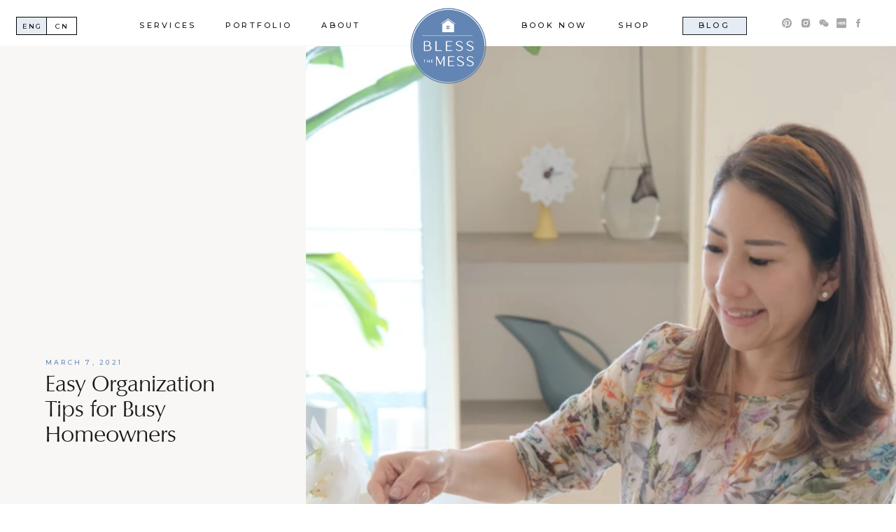

--- FILE ---
content_type: text/html; charset=UTF-8
request_url: https://blessthemess.com.cn/easy-organization-tips/
body_size: 36890
content:
<!DOCTYPE html>
<html lang="en-US" id="html" class="d">
<head>
<link rel="stylesheet" type="text/css" href="//lib.showit.co/engine/2.2.4/showit.css" />
<meta name='robots' content='index, follow, max-image-preview:large, max-snippet:-1, max-video-preview:-1' />

            <script data-no-defer="1" data-ezscrex="false" data-cfasync="false" data-pagespeed-no-defer data-cookieconsent="ignore">
                var ctPublicFunctions = {"_ajax_nonce":"7b8a18153b","_rest_nonce":"50ad318a8a","_ajax_url":"\/wp-admin\/admin-ajax.php","_rest_url":"https:\/\/blessthemess.com.cn\/wp-json\/","data__cookies_type":"native","data__ajax_type":"admin_ajax","data__bot_detector_enabled":1,"data__frontend_data_log_enabled":1,"cookiePrefix":"","wprocket_detected":false,"host_url":"blessthemess.com.cn","text__ee_click_to_select":"Click to select the whole data","text__ee_original_email":"The complete one is","text__ee_got_it":"Got it","text__ee_blocked":"Blocked","text__ee_cannot_connect":"Cannot connect","text__ee_cannot_decode":"Can not decode email. Unknown reason","text__ee_email_decoder":"CleanTalk email decoder","text__ee_wait_for_decoding":"The magic is on the way!","text__ee_decoding_process":"Please wait a few seconds while we decode the contact data."}
            </script>
        
            <script data-no-defer="1" data-ezscrex="false" data-cfasync="false" data-pagespeed-no-defer data-cookieconsent="ignore">
                var ctPublic = {"_ajax_nonce":"7b8a18153b","settings__forms__check_internal":"0","settings__forms__check_external":"0","settings__forms__force_protection":0,"settings__forms__search_test":"0","settings__data__bot_detector_enabled":1,"settings__sfw__anti_crawler":0,"blog_home":"https:\/\/blessthemess.com.cn\/","pixel__setting":"3","pixel__enabled":false,"pixel__url":"https:\/\/moderate1-v4.cleantalk.org\/pixel\/0c1a9e697a6e3766328da732a374d3e8.gif","data__email_check_before_post":"1","data__email_check_exist_post":1,"data__cookies_type":"native","data__key_is_ok":true,"data__visible_fields_required":true,"wl_brandname":"Anti-Spam by CleanTalk","wl_brandname_short":"CleanTalk","ct_checkjs_key":1947984136,"emailEncoderPassKey":"c92768ff211cf3ed57e21ff5418eb1c4","bot_detector_forms_excluded":"W10=","advancedCacheExists":false,"varnishCacheExists":false,"wc_ajax_add_to_cart":false}
            </script>
        
	<!-- This site is optimized with the Yoast SEO plugin v26.3 - https://yoast.com/wordpress/plugins/seo/ -->
	<title>Easy Organization Tips for Busy Homeowners - blessthemess.com.cn</title>
	<meta name="description" content="If you’re feeling misaligned, I know exactly where you’re coming from. I help clients in similar situations as they take that first step toward a more organized and empowered existence." />
	<link rel="canonical" href="https://blessthemess.com.cn/easy-organization-tips/" />
	<meta property="og:locale" content="en_US" />
	<meta property="og:type" content="article" />
	<meta property="og:title" content="Easy Organization Tips for Busy Homeowners - blessthemess.com.cn" />
	<meta property="og:description" content="If you’re feeling misaligned, I know exactly where you’re coming from. I help clients in similar situations as they take that first step toward a more organized and empowered existence." />
	<meta property="og:url" content="https://blessthemess.com.cn/easy-organization-tips/" />
	<meta property="og:site_name" content="blessthemess.com.cn" />
	<meta property="article:publisher" content="https://www.facebook.com/iloveblessthemess" />
	<meta property="article:published_time" content="2021-03-07T19:17:00+00:00" />
	<meta property="article:modified_time" content="2022-08-19T19:27:35+00:00" />
	<meta property="og:image" content="https://blessthemess.com.cn/wp-content/uploads/sites/29481/2022/08/Easy-Organization-Bless-the-Mess-Home-and-Office-Organization-Shanghai3.png" />
	<meta property="og:image:width" content="714" />
	<meta property="og:image:height" content="1074" />
	<meta property="og:image:type" content="image/png" />
	<meta name="author" content="Christina Tan" />
	<meta name="twitter:card" content="summary_large_image" />
	<meta name="twitter:label1" content="Written by" />
	<meta name="twitter:data1" content="Christina Tan" />
	<meta name="twitter:label2" content="Est. reading time" />
	<meta name="twitter:data2" content="6 minutes" />
	<script type="application/ld+json" class="yoast-schema-graph">{"@context":"https://schema.org","@graph":[{"@type":"Article","@id":"https://blessthemess.com.cn/easy-organization-tips/#article","isPartOf":{"@id":"https://blessthemess.com.cn/easy-organization-tips/"},"author":{"name":"Christina Tan","@id":"https://blessthemess.com.cn/#/schema/person/71398da83104d1c713f93df05b723345"},"headline":"Easy Organization Tips for Busy Homeowners","datePublished":"2021-03-07T19:17:00+00:00","dateModified":"2022-08-19T19:27:35+00:00","mainEntityOfPage":{"@id":"https://blessthemess.com.cn/easy-organization-tips/"},"wordCount":868,"commentCount":0,"publisher":{"@id":"https://blessthemess.com.cn/#organization"},"image":{"@id":"https://blessthemess.com.cn/easy-organization-tips/#primaryimage"},"thumbnailUrl":"https://blessthemess.com.cn/wp-content/uploads/sites/29481/2022/08/Easy-Organization-Bless-the-Mess-Home-and-Office-Organization-Shanghai3.png","keywords":["before/after","client projects","en"],"articleSection":["Home Organization","How To Guides"],"inLanguage":"en-US","potentialAction":[{"@type":"CommentAction","name":"Comment","target":["https://blessthemess.com.cn/easy-organization-tips/#respond"]}]},{"@type":"WebPage","@id":"https://blessthemess.com.cn/easy-organization-tips/","url":"https://blessthemess.com.cn/easy-organization-tips/","name":"Easy Organization Tips for Busy Homeowners - blessthemess.com.cn","isPartOf":{"@id":"https://blessthemess.com.cn/#website"},"primaryImageOfPage":{"@id":"https://blessthemess.com.cn/easy-organization-tips/#primaryimage"},"image":{"@id":"https://blessthemess.com.cn/easy-organization-tips/#primaryimage"},"thumbnailUrl":"https://blessthemess.com.cn/wp-content/uploads/sites/29481/2022/08/Easy-Organization-Bless-the-Mess-Home-and-Office-Organization-Shanghai3.png","datePublished":"2021-03-07T19:17:00+00:00","dateModified":"2022-08-19T19:27:35+00:00","description":"If you’re feeling misaligned, I know exactly where you’re coming from. I help clients in similar situations as they take that first step toward a more organized and empowered existence.","breadcrumb":{"@id":"https://blessthemess.com.cn/easy-organization-tips/#breadcrumb"},"inLanguage":"en-US","potentialAction":[{"@type":"ReadAction","target":["https://blessthemess.com.cn/easy-organization-tips/"]}]},{"@type":"ImageObject","inLanguage":"en-US","@id":"https://blessthemess.com.cn/easy-organization-tips/#primaryimage","url":"https://blessthemess.com.cn/wp-content/uploads/sites/29481/2022/08/Easy-Organization-Bless-the-Mess-Home-and-Office-Organization-Shanghai3.png","contentUrl":"https://blessthemess.com.cn/wp-content/uploads/sites/29481/2022/08/Easy-Organization-Bless-the-Mess-Home-and-Office-Organization-Shanghai3.png","width":714,"height":1074},{"@type":"BreadcrumbList","@id":"https://blessthemess.com.cn/easy-organization-tips/#breadcrumb","itemListElement":[{"@type":"ListItem","position":1,"name":"Home","item":"https://blessthemess.com.cn/"},{"@type":"ListItem","position":2,"name":"Blog","item":"https://blessthemess.com.cn/blog/"},{"@type":"ListItem","position":3,"name":"Easy Organization Tips for Busy Homeowners"}]},{"@type":"WebSite","@id":"https://blessthemess.com.cn/#website","url":"https://blessthemess.com.cn/","name":"blessthemess.com.cn","description":"","publisher":{"@id":"https://blessthemess.com.cn/#organization"},"potentialAction":[{"@type":"SearchAction","target":{"@type":"EntryPoint","urlTemplate":"https://blessthemess.com.cn/?s={search_term_string}"},"query-input":{"@type":"PropertyValueSpecification","valueRequired":true,"valueName":"search_term_string"}}],"inLanguage":"en-US"},{"@type":"Organization","@id":"https://blessthemess.com.cn/#organization","name":"Bless the Mess","url":"https://blessthemess.com.cn/","logo":{"@type":"ImageObject","inLanguage":"en-US","@id":"https://blessthemess.com.cn/#/schema/logo/image/","url":"https://blessthemess.com.cn/wp-content/uploads/sites/29481/2022/08/logo-01.jpg","contentUrl":"https://blessthemess.com.cn/wp-content/uploads/sites/29481/2022/08/logo-01.jpg","width":2520,"height":2520,"caption":"Bless the Mess"},"image":{"@id":"https://blessthemess.com.cn/#/schema/logo/image/"},"sameAs":["https://www.facebook.com/iloveblessthemess","https://www.instagram.com/bless_the_mess_/","https://www.pinterest.com/bless_the_mess_/"]},{"@type":"Person","@id":"https://blessthemess.com.cn/#/schema/person/71398da83104d1c713f93df05b723345","name":"Christina Tan","image":{"@type":"ImageObject","inLanguage":"en-US","@id":"https://blessthemess.com.cn/#/schema/person/image/","url":"https://secure.gravatar.com/avatar/2029ccbcad256326c96ac5b2593a5c54a6cb442ca84ef1e027b9a786e347843d?s=96&d=mm&r=g","contentUrl":"https://secure.gravatar.com/avatar/2029ccbcad256326c96ac5b2593a5c54a6cb442ca84ef1e027b9a786e347843d?s=96&d=mm&r=g","caption":"Christina Tan"},"url":"https://blessthemess.com.cn/author/helloblessthemess-com-cn/"}]}</script>
	<!-- / Yoast SEO plugin. -->


<link rel='dns-prefetch' href='//fd.cleantalk.org' />
<link rel="alternate" type="application/rss+xml" title="blessthemess.com.cn &raquo; Feed" href="https://blessthemess.com.cn/feed/" />
<link rel="alternate" type="application/rss+xml" title="blessthemess.com.cn &raquo; Comments Feed" href="https://blessthemess.com.cn/comments/feed/" />
<link rel="alternate" type="application/rss+xml" title="blessthemess.com.cn &raquo; Easy Organization Tips for Busy Homeowners Comments Feed" href="https://blessthemess.com.cn/easy-organization-tips/feed/" />
<script type="text/javascript">
/* <![CDATA[ */
window._wpemojiSettings = {"baseUrl":"https:\/\/s.w.org\/images\/core\/emoji\/16.0.1\/72x72\/","ext":".png","svgUrl":"https:\/\/s.w.org\/images\/core\/emoji\/16.0.1\/svg\/","svgExt":".svg","source":{"concatemoji":"https:\/\/blessthemess.com.cn\/wp-includes\/js\/wp-emoji-release.min.js?ver=6.8.3"}};
/*! This file is auto-generated */
!function(s,n){var o,i,e;function c(e){try{var t={supportTests:e,timestamp:(new Date).valueOf()};sessionStorage.setItem(o,JSON.stringify(t))}catch(e){}}function p(e,t,n){e.clearRect(0,0,e.canvas.width,e.canvas.height),e.fillText(t,0,0);var t=new Uint32Array(e.getImageData(0,0,e.canvas.width,e.canvas.height).data),a=(e.clearRect(0,0,e.canvas.width,e.canvas.height),e.fillText(n,0,0),new Uint32Array(e.getImageData(0,0,e.canvas.width,e.canvas.height).data));return t.every(function(e,t){return e===a[t]})}function u(e,t){e.clearRect(0,0,e.canvas.width,e.canvas.height),e.fillText(t,0,0);for(var n=e.getImageData(16,16,1,1),a=0;a<n.data.length;a++)if(0!==n.data[a])return!1;return!0}function f(e,t,n,a){switch(t){case"flag":return n(e,"\ud83c\udff3\ufe0f\u200d\u26a7\ufe0f","\ud83c\udff3\ufe0f\u200b\u26a7\ufe0f")?!1:!n(e,"\ud83c\udde8\ud83c\uddf6","\ud83c\udde8\u200b\ud83c\uddf6")&&!n(e,"\ud83c\udff4\udb40\udc67\udb40\udc62\udb40\udc65\udb40\udc6e\udb40\udc67\udb40\udc7f","\ud83c\udff4\u200b\udb40\udc67\u200b\udb40\udc62\u200b\udb40\udc65\u200b\udb40\udc6e\u200b\udb40\udc67\u200b\udb40\udc7f");case"emoji":return!a(e,"\ud83e\udedf")}return!1}function g(e,t,n,a){var r="undefined"!=typeof WorkerGlobalScope&&self instanceof WorkerGlobalScope?new OffscreenCanvas(300,150):s.createElement("canvas"),o=r.getContext("2d",{willReadFrequently:!0}),i=(o.textBaseline="top",o.font="600 32px Arial",{});return e.forEach(function(e){i[e]=t(o,e,n,a)}),i}function t(e){var t=s.createElement("script");t.src=e,t.defer=!0,s.head.appendChild(t)}"undefined"!=typeof Promise&&(o="wpEmojiSettingsSupports",i=["flag","emoji"],n.supports={everything:!0,everythingExceptFlag:!0},e=new Promise(function(e){s.addEventListener("DOMContentLoaded",e,{once:!0})}),new Promise(function(t){var n=function(){try{var e=JSON.parse(sessionStorage.getItem(o));if("object"==typeof e&&"number"==typeof e.timestamp&&(new Date).valueOf()<e.timestamp+604800&&"object"==typeof e.supportTests)return e.supportTests}catch(e){}return null}();if(!n){if("undefined"!=typeof Worker&&"undefined"!=typeof OffscreenCanvas&&"undefined"!=typeof URL&&URL.createObjectURL&&"undefined"!=typeof Blob)try{var e="postMessage("+g.toString()+"("+[JSON.stringify(i),f.toString(),p.toString(),u.toString()].join(",")+"));",a=new Blob([e],{type:"text/javascript"}),r=new Worker(URL.createObjectURL(a),{name:"wpTestEmojiSupports"});return void(r.onmessage=function(e){c(n=e.data),r.terminate(),t(n)})}catch(e){}c(n=g(i,f,p,u))}t(n)}).then(function(e){for(var t in e)n.supports[t]=e[t],n.supports.everything=n.supports.everything&&n.supports[t],"flag"!==t&&(n.supports.everythingExceptFlag=n.supports.everythingExceptFlag&&n.supports[t]);n.supports.everythingExceptFlag=n.supports.everythingExceptFlag&&!n.supports.flag,n.DOMReady=!1,n.readyCallback=function(){n.DOMReady=!0}}).then(function(){return e}).then(function(){var e;n.supports.everything||(n.readyCallback(),(e=n.source||{}).concatemoji?t(e.concatemoji):e.wpemoji&&e.twemoji&&(t(e.twemoji),t(e.wpemoji)))}))}((window,document),window._wpemojiSettings);
/* ]]> */
</script>
<style id='wp-emoji-styles-inline-css' type='text/css'>

	img.wp-smiley, img.emoji {
		display: inline !important;
		border: none !important;
		box-shadow: none !important;
		height: 1em !important;
		width: 1em !important;
		margin: 0 0.07em !important;
		vertical-align: -0.1em !important;
		background: none !important;
		padding: 0 !important;
	}
</style>
<link rel='stylesheet' id='wp-block-library-css' href='https://blessthemess.com.cn/wp-includes/css/dist/block-library/style.min.css?ver=6.8.3' type='text/css' media='all' />
<style id='classic-theme-styles-inline-css' type='text/css'>
/*! This file is auto-generated */
.wp-block-button__link{color:#fff;background-color:#32373c;border-radius:9999px;box-shadow:none;text-decoration:none;padding:calc(.667em + 2px) calc(1.333em + 2px);font-size:1.125em}.wp-block-file__button{background:#32373c;color:#fff;text-decoration:none}
</style>
<style id='global-styles-inline-css' type='text/css'>
:root{--wp--preset--aspect-ratio--square: 1;--wp--preset--aspect-ratio--4-3: 4/3;--wp--preset--aspect-ratio--3-4: 3/4;--wp--preset--aspect-ratio--3-2: 3/2;--wp--preset--aspect-ratio--2-3: 2/3;--wp--preset--aspect-ratio--16-9: 16/9;--wp--preset--aspect-ratio--9-16: 9/16;--wp--preset--color--black: #000000;--wp--preset--color--cyan-bluish-gray: #abb8c3;--wp--preset--color--white: #ffffff;--wp--preset--color--pale-pink: #f78da7;--wp--preset--color--vivid-red: #cf2e2e;--wp--preset--color--luminous-vivid-orange: #ff6900;--wp--preset--color--luminous-vivid-amber: #fcb900;--wp--preset--color--light-green-cyan: #7bdcb5;--wp--preset--color--vivid-green-cyan: #00d084;--wp--preset--color--pale-cyan-blue: #8ed1fc;--wp--preset--color--vivid-cyan-blue: #0693e3;--wp--preset--color--vivid-purple: #9b51e0;--wp--preset--gradient--vivid-cyan-blue-to-vivid-purple: linear-gradient(135deg,rgba(6,147,227,1) 0%,rgb(155,81,224) 100%);--wp--preset--gradient--light-green-cyan-to-vivid-green-cyan: linear-gradient(135deg,rgb(122,220,180) 0%,rgb(0,208,130) 100%);--wp--preset--gradient--luminous-vivid-amber-to-luminous-vivid-orange: linear-gradient(135deg,rgba(252,185,0,1) 0%,rgba(255,105,0,1) 100%);--wp--preset--gradient--luminous-vivid-orange-to-vivid-red: linear-gradient(135deg,rgba(255,105,0,1) 0%,rgb(207,46,46) 100%);--wp--preset--gradient--very-light-gray-to-cyan-bluish-gray: linear-gradient(135deg,rgb(238,238,238) 0%,rgb(169,184,195) 100%);--wp--preset--gradient--cool-to-warm-spectrum: linear-gradient(135deg,rgb(74,234,220) 0%,rgb(151,120,209) 20%,rgb(207,42,186) 40%,rgb(238,44,130) 60%,rgb(251,105,98) 80%,rgb(254,248,76) 100%);--wp--preset--gradient--blush-light-purple: linear-gradient(135deg,rgb(255,206,236) 0%,rgb(152,150,240) 100%);--wp--preset--gradient--blush-bordeaux: linear-gradient(135deg,rgb(254,205,165) 0%,rgb(254,45,45) 50%,rgb(107,0,62) 100%);--wp--preset--gradient--luminous-dusk: linear-gradient(135deg,rgb(255,203,112) 0%,rgb(199,81,192) 50%,rgb(65,88,208) 100%);--wp--preset--gradient--pale-ocean: linear-gradient(135deg,rgb(255,245,203) 0%,rgb(182,227,212) 50%,rgb(51,167,181) 100%);--wp--preset--gradient--electric-grass: linear-gradient(135deg,rgb(202,248,128) 0%,rgb(113,206,126) 100%);--wp--preset--gradient--midnight: linear-gradient(135deg,rgb(2,3,129) 0%,rgb(40,116,252) 100%);--wp--preset--font-size--small: 13px;--wp--preset--font-size--medium: 20px;--wp--preset--font-size--large: 36px;--wp--preset--font-size--x-large: 42px;--wp--preset--spacing--20: 0.44rem;--wp--preset--spacing--30: 0.67rem;--wp--preset--spacing--40: 1rem;--wp--preset--spacing--50: 1.5rem;--wp--preset--spacing--60: 2.25rem;--wp--preset--spacing--70: 3.38rem;--wp--preset--spacing--80: 5.06rem;--wp--preset--shadow--natural: 6px 6px 9px rgba(0, 0, 0, 0.2);--wp--preset--shadow--deep: 12px 12px 50px rgba(0, 0, 0, 0.4);--wp--preset--shadow--sharp: 6px 6px 0px rgba(0, 0, 0, 0.2);--wp--preset--shadow--outlined: 6px 6px 0px -3px rgba(255, 255, 255, 1), 6px 6px rgba(0, 0, 0, 1);--wp--preset--shadow--crisp: 6px 6px 0px rgba(0, 0, 0, 1);}:where(.is-layout-flex){gap: 0.5em;}:where(.is-layout-grid){gap: 0.5em;}body .is-layout-flex{display: flex;}.is-layout-flex{flex-wrap: wrap;align-items: center;}.is-layout-flex > :is(*, div){margin: 0;}body .is-layout-grid{display: grid;}.is-layout-grid > :is(*, div){margin: 0;}:where(.wp-block-columns.is-layout-flex){gap: 2em;}:where(.wp-block-columns.is-layout-grid){gap: 2em;}:where(.wp-block-post-template.is-layout-flex){gap: 1.25em;}:where(.wp-block-post-template.is-layout-grid){gap: 1.25em;}.has-black-color{color: var(--wp--preset--color--black) !important;}.has-cyan-bluish-gray-color{color: var(--wp--preset--color--cyan-bluish-gray) !important;}.has-white-color{color: var(--wp--preset--color--white) !important;}.has-pale-pink-color{color: var(--wp--preset--color--pale-pink) !important;}.has-vivid-red-color{color: var(--wp--preset--color--vivid-red) !important;}.has-luminous-vivid-orange-color{color: var(--wp--preset--color--luminous-vivid-orange) !important;}.has-luminous-vivid-amber-color{color: var(--wp--preset--color--luminous-vivid-amber) !important;}.has-light-green-cyan-color{color: var(--wp--preset--color--light-green-cyan) !important;}.has-vivid-green-cyan-color{color: var(--wp--preset--color--vivid-green-cyan) !important;}.has-pale-cyan-blue-color{color: var(--wp--preset--color--pale-cyan-blue) !important;}.has-vivid-cyan-blue-color{color: var(--wp--preset--color--vivid-cyan-blue) !important;}.has-vivid-purple-color{color: var(--wp--preset--color--vivid-purple) !important;}.has-black-background-color{background-color: var(--wp--preset--color--black) !important;}.has-cyan-bluish-gray-background-color{background-color: var(--wp--preset--color--cyan-bluish-gray) !important;}.has-white-background-color{background-color: var(--wp--preset--color--white) !important;}.has-pale-pink-background-color{background-color: var(--wp--preset--color--pale-pink) !important;}.has-vivid-red-background-color{background-color: var(--wp--preset--color--vivid-red) !important;}.has-luminous-vivid-orange-background-color{background-color: var(--wp--preset--color--luminous-vivid-orange) !important;}.has-luminous-vivid-amber-background-color{background-color: var(--wp--preset--color--luminous-vivid-amber) !important;}.has-light-green-cyan-background-color{background-color: var(--wp--preset--color--light-green-cyan) !important;}.has-vivid-green-cyan-background-color{background-color: var(--wp--preset--color--vivid-green-cyan) !important;}.has-pale-cyan-blue-background-color{background-color: var(--wp--preset--color--pale-cyan-blue) !important;}.has-vivid-cyan-blue-background-color{background-color: var(--wp--preset--color--vivid-cyan-blue) !important;}.has-vivid-purple-background-color{background-color: var(--wp--preset--color--vivid-purple) !important;}.has-black-border-color{border-color: var(--wp--preset--color--black) !important;}.has-cyan-bluish-gray-border-color{border-color: var(--wp--preset--color--cyan-bluish-gray) !important;}.has-white-border-color{border-color: var(--wp--preset--color--white) !important;}.has-pale-pink-border-color{border-color: var(--wp--preset--color--pale-pink) !important;}.has-vivid-red-border-color{border-color: var(--wp--preset--color--vivid-red) !important;}.has-luminous-vivid-orange-border-color{border-color: var(--wp--preset--color--luminous-vivid-orange) !important;}.has-luminous-vivid-amber-border-color{border-color: var(--wp--preset--color--luminous-vivid-amber) !important;}.has-light-green-cyan-border-color{border-color: var(--wp--preset--color--light-green-cyan) !important;}.has-vivid-green-cyan-border-color{border-color: var(--wp--preset--color--vivid-green-cyan) !important;}.has-pale-cyan-blue-border-color{border-color: var(--wp--preset--color--pale-cyan-blue) !important;}.has-vivid-cyan-blue-border-color{border-color: var(--wp--preset--color--vivid-cyan-blue) !important;}.has-vivid-purple-border-color{border-color: var(--wp--preset--color--vivid-purple) !important;}.has-vivid-cyan-blue-to-vivid-purple-gradient-background{background: var(--wp--preset--gradient--vivid-cyan-blue-to-vivid-purple) !important;}.has-light-green-cyan-to-vivid-green-cyan-gradient-background{background: var(--wp--preset--gradient--light-green-cyan-to-vivid-green-cyan) !important;}.has-luminous-vivid-amber-to-luminous-vivid-orange-gradient-background{background: var(--wp--preset--gradient--luminous-vivid-amber-to-luminous-vivid-orange) !important;}.has-luminous-vivid-orange-to-vivid-red-gradient-background{background: var(--wp--preset--gradient--luminous-vivid-orange-to-vivid-red) !important;}.has-very-light-gray-to-cyan-bluish-gray-gradient-background{background: var(--wp--preset--gradient--very-light-gray-to-cyan-bluish-gray) !important;}.has-cool-to-warm-spectrum-gradient-background{background: var(--wp--preset--gradient--cool-to-warm-spectrum) !important;}.has-blush-light-purple-gradient-background{background: var(--wp--preset--gradient--blush-light-purple) !important;}.has-blush-bordeaux-gradient-background{background: var(--wp--preset--gradient--blush-bordeaux) !important;}.has-luminous-dusk-gradient-background{background: var(--wp--preset--gradient--luminous-dusk) !important;}.has-pale-ocean-gradient-background{background: var(--wp--preset--gradient--pale-ocean) !important;}.has-electric-grass-gradient-background{background: var(--wp--preset--gradient--electric-grass) !important;}.has-midnight-gradient-background{background: var(--wp--preset--gradient--midnight) !important;}.has-small-font-size{font-size: var(--wp--preset--font-size--small) !important;}.has-medium-font-size{font-size: var(--wp--preset--font-size--medium) !important;}.has-large-font-size{font-size: var(--wp--preset--font-size--large) !important;}.has-x-large-font-size{font-size: var(--wp--preset--font-size--x-large) !important;}
:where(.wp-block-post-template.is-layout-flex){gap: 1.25em;}:where(.wp-block-post-template.is-layout-grid){gap: 1.25em;}
:where(.wp-block-columns.is-layout-flex){gap: 2em;}:where(.wp-block-columns.is-layout-grid){gap: 2em;}
:root :where(.wp-block-pullquote){font-size: 1.5em;line-height: 1.6;}
</style>
<link rel='stylesheet' id='cleantalk-public-css-css' href='https://blessthemess.com.cn/wp-content/plugins/cleantalk-spam-protect/css/cleantalk-public.min.css?ver=6.67_1762443110' type='text/css' media='all' />
<link rel='stylesheet' id='cleantalk-email-decoder-css-css' href='https://blessthemess.com.cn/wp-content/plugins/cleantalk-spam-protect/css/cleantalk-email-decoder.min.css?ver=6.67_1762443110' type='text/css' media='all' />
<script type="text/javascript" src="https://blessthemess.com.cn/wp-content/plugins/cleantalk-spam-protect/js/apbct-public-bundle.min.js?ver=6.67_1762443110" id="apbct-public-bundle.min-js-js"></script>
<script type="text/javascript" src="https://fd.cleantalk.org/ct-bot-detector-wrapper.js?ver=6.67" id="ct_bot_detector-js" defer="defer" data-wp-strategy="defer"></script>
<script type="text/javascript" src="https://blessthemess.com.cn/wp-includes/js/jquery/jquery.min.js?ver=3.7.1" id="jquery-core-js"></script>
<script type="text/javascript" src="https://blessthemess.com.cn/wp-includes/js/jquery/jquery-migrate.min.js?ver=3.4.1" id="jquery-migrate-js"></script>
<script type="text/javascript" src="https://blessthemess.com.cn/wp-content/plugins/showit/public/js/showit.js?ver=1766554953" id="si-script-js"></script>
<link rel="https://api.w.org/" href="https://blessthemess.com.cn/wp-json/" /><link rel="alternate" title="JSON" type="application/json" href="https://blessthemess.com.cn/wp-json/wp/v2/posts/1125" /><link rel="EditURI" type="application/rsd+xml" title="RSD" href="https://blessthemess.com.cn/xmlrpc.php?rsd" />
<link rel='shortlink' href='https://blessthemess.com.cn/?p=1125' />
<link rel="alternate" title="oEmbed (JSON)" type="application/json+oembed" href="https://blessthemess.com.cn/wp-json/oembed/1.0/embed?url=https%3A%2F%2Fblessthemess.com.cn%2Feasy-organization-tips%2F" />
<link rel="alternate" title="oEmbed (XML)" type="text/xml+oembed" href="https://blessthemess.com.cn/wp-json/oembed/1.0/embed?url=https%3A%2F%2Fblessthemess.com.cn%2Feasy-organization-tips%2F&#038;format=xml" />
		<script type="text/javascript" async defer data-pin-color=""  data-pin-hover="true"
			src="https://blessthemess.com.cn/wp-content/plugins/pinterest-pin-it-button-on-image-hover-and-post/js/pinit.js"></script>
		
<meta charset="UTF-8" />
<meta name="viewport" content="width=device-width, initial-scale=1" />
<link rel="icon" type="image/png" href="//static.showit.co/200/9uErxooIQpG-oU3Rjfx0CA/179962/btm_favicon.png" />
<link rel="preconnect" href="https://static.showit.co" />

<!-- MailerLite Universal -->
<script>
(function(w,d,e,u,f,l,n){w[f]=w[f]||function(){(w[f].q=w[f].q||[])
.push(arguments);},l=d.createElement(e),l.async=1,l.src=u,
n=d.getElementsByTagName(e)[0],n.parentNode.insertBefore(l,n);})
(window,document,'script','https://assets.mailerlite.com/js/universal.js','ml');
ml('account', '124314');
</script>
<!-- End MailerLite Universal -->
<link rel="preconnect" href="https://fonts.googleapis.com">
<link rel="preconnect" href="https://fonts.gstatic.com" crossorigin>
<link href="https://fonts.googleapis.com/css?family=Montserrat:500|Manrope:300|Montserrat:300|Montserrat:400" rel="stylesheet" type="text/css"/>
<style>
@font-face{font-family:header;src:url('//static.showit.co/file/UyKdSAwtSM-x24T-OLpH3w/shared/columbia-serial-light.woff');}
</style>
<script id="init_data" type="application/json">
{"mobile":{"w":320},"desktop":{"w":1200,"defaultTrIn":{"type":"fade"},"defaultTrOut":{"type":"fade"},"bgFillType":"color","bgColor":"#000000:0"},"sid":"tugj7oiusosqlsbuac4mra","break":768,"assetURL":"//static.showit.co","contactFormId":"179962/312771","cfAction":"aHR0cHM6Ly9jbGllbnRzZXJ2aWNlLnNob3dpdC5jby9jb250YWN0Zm9ybQ==","sgAction":"aHR0cHM6Ly9jbGllbnRzZXJ2aWNlLnNob3dpdC5jby9zb2NpYWxncmlk","blockData":[{"slug":"header","visible":"a","states":[],"d":{"h":65,"w":1200,"locking":{"scrollOffset":1},"bgFillType":"color","bgColor":"colors-7","bgMediaType":"none"},"m":{"h":65,"w":320,"locking":{"side":"st","scrollOffset":1},"bgFillType":"color","bgColor":"colors-7","bgMediaType":"none"}},{"slug":"post-title","visible":"a","states":[],"d":{"h":650,"w":1200,"locking":{"offset":100},"nature":"wH","bgFillType":"color","bgColor":"colors-6","bgMediaType":"none"},"m":{"h":395,"w":320,"nature":"dH","bgFillType":"color","bgColor":"#FFFFFF","bgMediaType":"none"}},{"slug":"post-categories","visible":"d","states":[],"d":{"h":68,"w":1200,"bgFillType":"color","bgColor":"colors-3","bgMediaType":"none"},"m":{"h":200,"w":320,"bgFillType":"color","bgColor":"colors-7","bgMediaType":"none"}},{"slug":"sidebar","visible":"d","states":[],"d":{"h":1,"w":1200,"locking":{"offset":0,"side":"st"},"nature":"dH","bgFillType":"color","bgColor":"colors-6:0","bgMediaType":"none"},"m":{"h":200,"w":320,"bgFillType":"color","bgColor":"#FFFFFF","bgMediaType":"none"}},{"slug":"post-meta","visible":"a","states":[],"d":{"h":523,"w":1200,"nature":"dH","bgFillType":"color","bgColor":"#FFFFFF","bgMediaType":"none"},"m":{"h":787,"w":320,"nature":"dH","bgFillType":"color","bgColor":"#FFFFFF","bgMediaType":"none"}},{"slug":"comments","visible":"a","states":[],"d":{"h":100,"w":1200,"nature":"dH","bgFillType":"color","bgColor":"#FFFFFF","bgMediaType":"none"},"m":{"h":79,"w":320,"nature":"dH","bgFillType":"color","bgColor":"#FFFFFF","bgMediaType":"none"}},{"slug":"comments-form","visible":"a","states":[],"d":{"h":97,"w":1200,"nature":"dH","bgFillType":"color","bgColor":"#FFFFFF","bgMediaType":"none"},"m":{"h":79,"w":320,"nature":"dH","bgFillType":"color","bgColor":"#FFFFFF","bgMediaType":"none"}},{"slug":"pagination","visible":"a","states":[],"d":{"h":125,"w":1200,"nature":"dH","bgFillType":"color","bgColor":"#FFFFFF","bgMediaType":"none"},"m":{"h":126,"w":320,"nature":"dH","bgFillType":"color","bgColor":"#FFFFFF","bgMediaType":"none"}},{"slug":"top-blog-categories","visible":"a","states":[],"d":{"h":400,"w":1200,"bgFillType":"color","bgColor":"colors-6","bgMediaType":"none"},"m":{"h":500,"w":320,"bgFillType":"color","bgColor":"colors-6","bgMediaType":"none"}},{"slug":"subscribe","visible":"a","states":[{"d":{"bgFillType":"color","bgColor":"#000000:0","bgMediaType":"none"},"m":{"bgFillType":"color","bgColor":"#000000:0","bgMediaType":"none"},"slug":"view-1"},{"d":{"bgFillType":"color","bgColor":"#000000:0","bgMediaType":"none"},"m":{"bgFillType":"color","bgColor":"#000000:0","bgMediaType":"none"},"slug":"view-2"}],"d":{"h":300,"w":1200,"bgFillType":"color","bgColor":"colors-4","bgMediaType":"none"},"m":{"h":330,"w":320,"bgFillType":"color","bgColor":"colors-4","bgMediaType":"none"},"stateTrans":[{},{}]},{"slug":"mobile-nav","visible":"m","states":[],"d":{"h":200,"w":1200,"bgFillType":"color","bgColor":"colors-7","bgMediaType":"none"},"m":{"h":600,"w":320,"locking":{"side":"t"},"bgFillType":"color","bgColor":"colors-4","bgMediaType":"none"}},{"slug":"latest-posts","visible":"a","states":[{"d":{"bgFillType":"color","bgColor":"#000000:0","bgMediaType":"none"},"m":{"bgFillType":"color","bgColor":"#000000:0","bgMediaType":"none"},"slug":"view-1"},{"d":{"bgFillType":"color","bgColor":"#000000:0","bgMediaType":"none"},"m":{"bgFillType":"color","bgColor":"#000000:0","bgMediaType":"none"},"slug":"view-2"},{"d":{"bgFillType":"color","bgColor":"#000000:0","bgMediaType":"none"},"m":{"bgFillType":"color","bgColor":"#000000:0","bgMediaType":"none"},"slug":"view-3"},{"d":{"bgFillType":"color","bgColor":"#000000:0","bgMediaType":"none"},"m":{"bgFillType":"color","bgColor":"#000000:0","bgMediaType":"none"},"slug":"view-4"}],"d":{"h":800,"w":1200,"bgFillType":"color","bgColor":"colors-7","bgMediaType":"none"},"m":{"h":1070,"w":320,"bgFillType":"color","bgColor":"colors-7","bgMediaType":"none"},"wpPostLookup":true,"stateTrans":[{},{},{},{}]},{"slug":"footer","visible":"a","states":[],"d":{"h":600,"w":1200,"bgFillType":"color","bgColor":"colors-5","bgMediaType":"none"},"m":{"h":300,"w":320,"bgFillType":"color","bgColor":"colors-5","bgMediaType":"none"}},{"slug":"pop-up","visible":"a","states":[{"d":{"bgFillType":"color","bgColor":"#000000:0","bgMediaType":"none"},"m":{"bgFillType":"color","bgColor":"#000000:0","bgMediaType":"none"},"slug":"view-1"},{"d":{"bgFillType":"color","bgColor":"#000000:0","bgMediaType":"none"},"m":{"bgFillType":"color","bgColor":"#000000:0","bgMediaType":"none"},"slug":"view-2"}],"d":{"h":800,"w":1200,"locking":{"side":"t"},"nature":"wH","bgFillType":"color","bgColor":"colors-0:70","bgMediaType":"none"},"m":{"h":500,"w":320,"nature":"wH","bgFillType":"color","bgColor":"colors-0:70","bgMediaType":"none"},"stateTrans":[{},{}]},{"slug":"wechat-id","visible":"a","states":[{"d":{"bgFillType":"color","bgColor":"#000000:0","bgMediaType":"none"},"m":{"bgFillType":"color","bgColor":"#000000:0","bgMediaType":"none"},"slug":"view-1"}],"d":{"h":800,"w":1200,"locking":{"side":"t"},"nature":"wH","bgFillType":"color","bgColor":"colors-0:70","bgMediaType":"none"},"m":{"h":500,"w":320,"locking":{"side":"t"},"nature":"wH","bgFillType":"color","bgColor":"colors-0:70","bgMediaType":"none"},"stateTrans":[{}]},{"slug":"mobile-nav-1","visible":"m","states":[],"d":{"h":200,"w":1200,"bgFillType":"color","bgColor":"colors-7","bgMediaType":"none"},"m":{"h":600,"w":320,"locking":{"side":"t"},"bgFillType":"color","bgColor":"colors-4","bgMediaType":"none"}}],"elementData":[{"type":"simple","visible":"d","id":"header_0","blockId":"header","m":{"x":48,"y":10,"w":224,"h":45.5,"a":0},"d":{"x":935,"y":24,"w":92,"h":26,"a":0}},{"type":"text","visible":"d","id":"header_1","blockId":"header","m":{"x":53,"y":41,"w":83,"h":21,"a":0},"d":{"x":157,"y":27,"w":86,"h":23,"a":0}},{"type":"icon","visible":"m","id":"header_2","blockId":"header","m":{"x":265,"y":14,"w":37,"h":37,"a":0},"d":{"x":1161,"y":37,"w":35,"h":35,"a":0},"pc":[{"type":"show","block":"mobile-nav"}]},{"type":"graphic","visible":"d","id":"header_3","blockId":"header","m":{"x":133,"y":33,"w":55,"h":55,"a":0},"d":{"x":545,"y":10,"w":111,"h":111,"a":0,"gs":{"t":"fit"}},"c":{"key":"E-O0Cun2TiisJ_sjLJ7BKw/shared/logo-01.png","aspect_ratio":1}},{"type":"text","visible":"d","id":"header_4","blockId":"header","m":{"x":53,"y":41,"w":83,"h":21,"a":0},"d":{"x":278,"y":27,"w":103,"h":23,"a":0}},{"type":"text","visible":"d","id":"header_5","blockId":"header","m":{"x":53,"y":41,"w":83,"h":21,"a":0},"d":{"x":417,"y":27,"w":61,"h":23,"a":0}},{"type":"text","visible":"d","id":"header_6","blockId":"header","m":{"x":53,"y":41,"w":83,"h":21,"a":0},"d":{"x":956,"y":27,"w":49,"h":23,"a":0}},{"type":"text","visible":"d","id":"header_7","blockId":"header","m":{"x":53,"y":41,"w":83,"h":21,"a":0},"d":{"x":842,"y":27,"w":49,"h":23,"a":0}},{"type":"text","visible":"d","id":"header_8","blockId":"header","m":{"x":53,"y":41,"w":83,"h":21,"a":0},"d":{"x":700,"y":27,"w":103,"h":23,"a":0}},{"type":"icon","visible":"a","id":"header_9","blockId":"header","m":{"x":71,"y":25,"w":15,"h":15,"a":0},"d":{"x":1088,"y":25,"w":18,"h":16,"a":0,"lockH":"r"}},{"type":"icon","visible":"a","id":"header_10","blockId":"header","m":{"x":53,"y":25,"w":15,"h":15,"a":0},"d":{"x":1062,"y":25,"w":18,"h":16,"a":0,"lockH":"r"}},{"type":"icon","visible":"a","id":"header_11","blockId":"header","m":{"x":34,"y":25,"w":15,"h":15,"a":0},"d":{"x":1137,"y":25,"w":18,"h":16,"a":0,"lockH":"r"}},{"type":"graphic","visible":"a","id":"header_12","blockId":"header","m":{"x":133,"y":5,"w":55,"h":55,"a":0},"d":{"x":545,"y":10,"w":111,"h":111,"a":0,"gs":{"t":"fit"}},"c":{"key":"E-O0Cun2TiisJ_sjLJ7BKw/shared/logo-01.png","aspect_ratio":1}},{"type":"simple","visible":"d","id":"header_13","blockId":"header","m":{"x":48,"y":10,"w":224,"h":45.5,"a":0},"d":{"x":23,"y":24,"w":44,"h":26,"a":0,"lockH":"l"}},{"type":"simple","visible":"d","id":"header_14","blockId":"header","m":{"x":48,"y":10,"w":224,"h":45.5,"a":0},"d":{"x":66,"y":24,"w":44,"h":26,"a":0,"lockH":"l"}},{"type":"text","visible":"d","id":"header_15","blockId":"header","m":{"x":112,"y":25,"w":96,"h":16,"a":0},"d":{"x":24,"y":29,"w":43,"h":21,"a":0,"lockH":"l"}},{"type":"text","visible":"d","id":"header_16","blockId":"header","m":{"x":112,"y":25,"w":96,"h":16,"a":0},"d":{"x":67,"y":29,"w":43,"h":21,"a":0,"lockH":"l"}},{"type":"icon","visible":"a","id":"header_17","blockId":"header","m":{"x":15,"y":25,"w":15,"h":15,"a":0},"d":{"x":1035,"y":25,"w":18,"h":16,"a":0,"lockH":"r"}},{"type":"graphic","visible":"a","id":"header_18","blockId":"header","m":{"x":90,"y":23,"w":13,"h":19,"a":0},"d":{"x":1115,"y":26,"w":14,"h":14,"a":0,"gs":{"t":"fit"},"lockH":"r"},"c":{"key":"p7yoCE4lTo67VuPGItpcFQ/179962/grey_lrb_1.png","aspect_ratio":1}},{"type":"graphic","visible":"a","id":"post-title_0","blockId":"post-title","m":{"x":0,"y":-2,"w":320,"h":209,"a":0,"gs":{"t":"cover","p":105}},"d":{"x":397,"y":1,"w":806,"h":658,"a":0,"gs":{"t":"cover","p":105,"s":0},"lockH":"rs","lockV":"s"},"c":{"key":"W0veR0CqRYK69kncffj5fw/shared/bless_the_mess_-_home_office_organization_shanghai50.jpg","aspect_ratio":1.5}},{"type":"text","visible":"a","id":"post-title_1","blockId":"post-title","m":{"x":25,"y":245,"w":270,"h":22,"a":0},"d":{"x":65,"y":410,"w":178,"h":19,"a":0,"lockH":"l"}},{"type":"text","visible":"a","id":"post-title_2","blockId":"post-title","m":{"x":25,"y":272,"w":270,"h":94,"a":0},"d":{"x":65,"y":431,"w":261,"h":122,"a":0,"lockH":"ls"}},{"type":"text","visible":"a","id":"post-categories_0","blockId":"post-categories","m":{"x":109,"y":242,"w":102,"h":17,"a":0},"d":{"x":411,"y":26,"w":79,"h":19,"a":0,"lockV":"b"}},{"type":"text","visible":"a","id":"post-categories_1","blockId":"post-categories","m":{"x":109,"y":242,"w":102,"h":17,"a":0},"d":{"x":504,"y":26,"w":73,"h":19,"a":0,"lockV":"b"}},{"type":"text","visible":"a","id":"post-categories_2","blockId":"post-categories","m":{"x":109,"y":242,"w":102,"h":17,"a":0},"d":{"x":589,"y":26,"w":96,"h":19,"a":0,"lockV":"b"}},{"type":"text","visible":"a","id":"post-categories_3","blockId":"post-categories","m":{"x":109,"y":242,"w":102,"h":17,"a":0},"d":{"x":703,"y":26,"w":73,"h":19,"a":0,"lockV":"b"}},{"type":"text","visible":"a","id":"post-categories_4","blockId":"post-categories","m":{"x":109,"y":242,"w":102,"h":17,"a":0},"d":{"x":789,"y":26,"w":100,"h":19,"a":0,"lockV":"b"}},{"type":"text","visible":"a","id":"post-categories_5","blockId":"post-categories","m":{"x":109,"y":242,"w":102,"h":17,"a":0},"d":{"x":903,"y":26,"w":137,"h":19,"a":0,"lockV":"b"}},{"type":"text","visible":"a","id":"post-categories_6","blockId":"post-categories","m":{"x":109,"y":242,"w":102,"h":17,"a":0},"d":{"x":1054,"y":26,"w":109,"h":19,"a":0,"lockV":"b"}},{"type":"simple","visible":"a","id":"post-categories_7","blockId":"post-categories","m":{"x":48,"y":30,"w":224,"h":140,"a":0},"d":{"x":65,"y":17,"w":121,"h":35,"a":0,"lockH":"ls"}},{"type":"text","visible":"a","id":"post-categories_8","blockId":"post-categories","m":{"x":109,"y":242,"w":102,"h":17,"a":0},"d":{"x":107,"y":25,"w":74,"h":19,"a":0,"lockH":"ls","lockV":"b"}},{"type":"simple","visible":"a","id":"post-categories_9","blockId":"post-categories","m":{"x":48,"y":30,"w":224,"h":140,"a":0},"d":{"x":65,"y":17,"w":35,"h":35,"a":0,"lockH":"l"}},{"type":"icon","visible":"a","id":"post-categories_10","blockId":"post-categories","m":{"x":135,"y":75,"w":50,"h":50,"a":0},"d":{"x":74,"y":26,"w":18,"h":17,"a":0,"lockH":"l"}},{"type":"simple","visible":"a","id":"post-categories_11","blockId":"post-categories","m":{"x":48,"y":30,"w":224,"h":140,"a":0},"d":{"x":263,"y":17,"w":121,"h":35,"a":0}},{"type":"text","visible":"a","id":"post-categories_12","blockId":"post-categories","m":{"x":109,"y":92,"w":102,"h":17,"a":0},"d":{"x":278,"y":26,"w":92,"h":17,"a":0,"lockV":"b"}},{"type":"simple","visible":"a","id":"sidebar_0","blockId":"sidebar","m":{"x":48,"y":30,"w":224,"h":140,"a":0},"d":{"x":905,"y":1,"w":245,"h":751,"a":0,"lockH":"r"}},{"type":"graphic","visible":"a","id":"sidebar_1","blockId":"sidebar","m":{"x":114,"y":30,"w":93,"h":140,"a":0},"d":{"x":919,"y":21,"w":218,"h":239,"a":0,"lockH":"r"},"c":{"key":"5Xrq1KM0Sr29CIdtlSFDVA/shared/bless_the_mess_-_home_office_organization_shanghai29.jpg","aspect_ratio":0.66667}},{"type":"text","visible":"a","id":"sidebar_2","blockId":"sidebar","m":{"x":109,"y":92,"w":102,"h":17,"a":0},"d":{"x":919,"y":286,"w":152,"h":47,"a":0,"lockH":"r"}},{"type":"text","visible":"a","id":"sidebar_3","blockId":"sidebar","m":{"x":103,"y":90,"w":113.39999999999999,"h":21,"a":0},"d":{"x":919,"y":351,"w":218,"h":87,"a":0,"lockH":"r"}},{"type":"line","visible":"a","id":"sidebar_4","blockId":"sidebar","m":{"x":48,"y":99,"w":224,"h":3,"a":0},"d":{"x":918,"y":455,"w":220,"h":1,"a":0,"lockH":"r"}},{"type":"text","visible":"a","id":"sidebar_5","blockId":"sidebar","m":{"x":95,"y":85,"w":130.2,"h":31,"a":0},"d":{"x":919,"y":506,"w":204,"h":52,"a":0,"lockH":"r"}},{"type":"text","visible":"a","id":"sidebar_6","blockId":"sidebar","m":{"x":103,"y":90,"w":113.39999999999999,"h":21,"a":0},"d":{"x":919,"y":567,"w":218,"h":89,"a":0,"lockH":"r"}},{"type":"simple","visible":"a","id":"sidebar_7","blockId":"sidebar","m":{"x":48,"y":30,"w":224,"h":140,"a":0},"d":{"x":919,"y":685,"w":218,"h":40,"a":0,"lockH":"r"}},{"type":"text","visible":"a","id":"sidebar_8","blockId":"sidebar","m":{"x":103,"y":90,"w":113.39999999999999,"h":21,"a":0},"d":{"x":963,"y":693,"w":131,"h":25,"a":0,"lockH":"r"}},{"type":"text","visible":"a","id":"post-meta_0","blockId":"post-meta","m":{"x":25,"y":54,"w":270,"h":23,"a":0},"d":{"x":50,"y":79,"w":900,"h":29.016,"a":0}},{"type":"text","visible":"a","id":"post-meta_1","blockId":"post-meta","m":{"x":25,"y":94,"w":270,"h":254,"a":0},"d":{"x":50,"y":140,"w":829,"h":370,"a":0}},{"type":"text","visible":"a","id":"comments_0","blockId":"comments","m":{"x":25,"y":50,"w":270,"h":26.004,"a":0},"d":{"x":50,"y":66,"w":809,"h":33,"a":0}},{"type":"text","visible":"a","id":"comments_1","blockId":"comments","m":{"x":25,"y":20,"w":270,"h":17.003,"a":0},"d":{"x":50,"y":32,"w":277,"h":24,"a":0}},{"type":"line","visible":"a","id":"comments_2","blockId":"comments","m":{"x":10,"y":9,"w":300,"a":0},"d":{"x":50,"y":17,"w":829,"h":1,"a":0}},{"type":"text","visible":"a","id":"comments-form_0","blockId":"comments-form","m":{"x":25,"y":19,"w":270,"h":57.014,"a":0},"d":{"x":50,"y":11,"w":809,"h":70,"a":0}},{"type":"line","visible":"d","id":"comments-form_1","blockId":"comments-form","m":{"x":48,"y":99,"w":224,"h":3,"a":0},"d":{"x":50,"y":93,"w":829,"h":1,"a":0}},{"type":"text","visible":"a","id":"pagination_0","blockId":"pagination","m":{"x":174,"y":25,"w":138,"h":97,"a":0},"d":{"x":632.75,"y":32,"w":506.02,"h":29.018,"a":0}},{"type":"text","visible":"a","id":"pagination_1","blockId":"pagination","m":{"x":8,"y":25,"w":138,"h":97,"a":0},"d":{"x":50,"y":34,"w":527.021,"h":29.022,"a":0}},{"type":"graphic","visible":"a","id":"top-blog-categories_0","blockId":"top-blog-categories","m":{"x":28,"y":77,"w":120,"h":141,"a":0},"d":{"x":53,"y":139,"w":255,"h":155,"a":0,"lockV":"s"},"c":{"key":"VyfuWvVCTAOPip4WOa-pKA/shared/screen_shot_2022-05-30_at_3_03_25_am.png","aspect_ratio":0.69702}},{"type":"text","visible":"a","id":"top-blog-categories_1","blockId":"top-blog-categories","m":{"x":28,"y":234,"w":120,"h":20,"a":0},"d":{"x":75,"y":313,"w":212,"h":16,"a":0}},{"type":"graphic","visible":"a","id":"top-blog-categories_2","blockId":"top-blog-categories","m":{"x":172,"y":77,"w":120,"h":141,"a":0},"d":{"x":333,"y":139,"w":255,"h":155,"a":0,"lockV":"s"},"c":{"key":"CI0_wr3oR6WCG6J-6UuL8A/shared/bless_the_mess_-_home_office_organization_shanghai9.jpg","aspect_ratio":0.66673}},{"type":"text","visible":"a","id":"top-blog-categories_3","blockId":"top-blog-categories","m":{"x":172,"y":234,"w":120,"h":20,"a":0},"d":{"x":355,"y":313,"w":212,"h":16,"a":0}},{"type":"graphic","visible":"a","id":"top-blog-categories_4","blockId":"top-blog-categories","m":{"x":28,"y":281,"w":120,"h":141,"a":0},"d":{"x":613,"y":139,"w":255,"h":155,"a":0,"lockV":"s"},"c":{"key":"eLJD3DztS7q93DLt_wwEQA/shared/bless_the_mess_-_home_office_organization_shanghai44.jpg","aspect_ratio":1.5}},{"type":"text","visible":"a","id":"top-blog-categories_5","blockId":"top-blog-categories","m":{"x":28,"y":442,"w":120,"h":20,"a":0},"d":{"x":635,"y":313,"w":212,"h":16,"a":0}},{"type":"graphic","visible":"a","id":"top-blog-categories_6","blockId":"top-blog-categories","m":{"x":172,"y":281,"w":120,"h":141,"a":0},"d":{"x":893,"y":139,"w":255,"h":155,"a":0,"lockV":"s"},"c":{"key":"-v21e_BlSSGNhDa-k9RaXw/shared/bless_the_mess_-_home_office_organization_shanghai4.jpg","aspect_ratio":1.49987}},{"type":"text","visible":"a","id":"top-blog-categories_7","blockId":"top-blog-categories","m":{"x":172,"y":442,"w":120,"h":20,"a":0},"d":{"x":915,"y":313,"w":212,"h":16,"a":0}},{"type":"text","visible":"a","id":"top-blog-categories_8","blockId":"top-blog-categories","m":{"x":62,"y":21,"w":196,"h":27,"a":0},"d":{"x":451,"y":72,"w":298,"h":39,"a":0}},{"type":"text","visible":"a","id":"subscribe_0","blockId":"subscribe","m":{"x":25,"y":44,"w":270,"h":61,"a":0},"d":{"x":182,"y":74,"w":358,"h":80,"a":0,"lockH":"l"}},{"type":"text","visible":"a","id":"subscribe_1","blockId":"subscribe","m":{"x":25,"y":110,"w":270,"h":80,"a":0},"d":{"x":182,"y":173,"w":438,"h":54,"a":0,"lockH":"l"}},{"type":"simple","visible":"a","id":"subscribe_view-1_0","blockId":"subscribe","m":{"x":25,"y":223,"w":270,"h":40,"a":0},"d":{"x":690,"y":126,"w":260,"h":40,"a":0,"lockH":"r"}},{"type":"text","visible":"a","id":"subscribe_view-1_1","blockId":"subscribe","m":{"x":43,"y":231,"w":234,"h":25,"a":0},"d":{"x":755,"y":134,"w":131,"h":25,"a":0,"lockH":"r"}},{"type":"iframe","visible":"a","id":"subscribe_view-2_0","blockId":"subscribe","m":{"x":-6,"y":180,"w":331,"h":144,"a":0},"d":{"x":620,"y":65,"w":560,"h":204,"a":0}},{"type":"graphic","visible":"a","id":"mobile-nav_0","blockId":"mobile-nav","m":{"x":156,"y":62,"w":165,"h":283,"a":0},"d":{"x":554,"y":30,"w":93,"h":140,"a":0},"c":{"key":"DMLORujsRLC9YIoSwI6ASw/shared/bless_the_mess_-_home_office_organization_shanghai24.jpg","aspect_ratio":0.66667}},{"type":"simple","visible":"a","id":"mobile-nav_1","blockId":"mobile-nav","m":{"x":0,"y":0,"w":321,"h":65,"a":0},"d":{"x":360,"y":60,"w":480,"h":80,"a":0}},{"type":"simple","visible":"a","id":"mobile-nav_2","blockId":"mobile-nav","m":{"x":-2,"y":343,"w":324,"h":257,"a":0},"d":{"x":360,"y":60,"w":480,"h":80,"a":0}},{"type":"simple","visible":"a","id":"mobile-nav_3","blockId":"mobile-nav","m":{"x":-2,"y":343,"w":324,"h":344,"a":0},"d":{"x":360,"y":60,"w":480,"h":80,"a":0}},{"type":"text","visible":"a","id":"mobile-nav_4","blockId":"mobile-nav","m":{"x":27,"y":255,"w":158,"h":20,"a":0},"d":{"x":1093,"y":84,"w":38,"h":26,"a":0},"pc":[{"type":"hide","block":"mobile-nav"}]},{"type":"text","visible":"a","id":"mobile-nav_5","blockId":"mobile-nav","m":{"x":27,"y":215,"w":158,"h":20,"a":0},"d":{"x":983,"y":84,"w":65,"h":26,"a":0},"pc":[{"type":"hide","block":"mobile-nav"}]},{"type":"text","visible":"a","id":"mobile-nav_6","blockId":"mobile-nav","m":{"x":27,"y":175,"w":158,"h":20,"a":0},"d":{"x":885,"y":84,"w":60,"h":26,"a":0},"pc":[{"type":"hide","block":"mobile-nav"}]},{"type":"text","visible":"a","id":"mobile-nav_7","blockId":"mobile-nav","m":{"x":27,"y":135,"w":158,"h":20,"a":0},"d":{"x":795,"y":84,"w":52,"h":26,"a":0},"pc":[{"type":"hide","block":"mobile-nav"}]},{"type":"text","visible":"a","id":"mobile-nav_8","blockId":"mobile-nav","m":{"x":27,"y":95,"w":158,"h":20,"a":0},"d":{"x":705,"y":84,"w":52,"h":26,"a":0},"pc":[{"type":"hide","block":"mobile-nav"}]},{"type":"icon","visible":"m","id":"mobile-nav_9","blockId":"mobile-nav","m":{"x":265,"y":19,"w":30,"h":27,"a":0},"d":{"x":1161,"y":37,"w":35,"h":35,"a":0},"pc":[{"type":"hide","block":"mobile-nav"}]},{"type":"text","visible":"a","id":"mobile-nav_10","blockId":"mobile-nav","m":{"x":27,"y":295,"w":158,"h":20,"a":0},"d":{"x":1093,"y":84,"w":38,"h":26,"a":0},"pc":[{"type":"hide","block":"mobile-nav"}]},{"type":"graphic","visible":"a","id":"mobile-nav_11","blockId":"mobile-nav","m":{"x":133,"y":5,"w":55,"h":55,"a":0},"d":{"x":530,"y":30,"w":140,"h":140,"a":0},"c":{"key":"E-O0Cun2TiisJ_sjLJ7BKw/shared/logo-01.png","aspect_ratio":1}},{"type":"text","visible":"a","id":"mobile-nav_12","blockId":"mobile-nav","m":{"x":11,"y":423,"w":298,"h":43,"a":0},"d":{"x":543,"y":90,"w":113.39999999999999,"h":21,"a":0}},{"type":"icon","visible":"a","id":"mobile-nav_13","blockId":"mobile-nav","m":{"x":169,"y":506,"w":18,"h":18,"a":0},"d":{"x":1130,"y":25,"w":18,"h":16,"a":0,"lockH":"r"},"pc":[{"type":"show","block":"wechat-id"}]},{"type":"icon","visible":"a","id":"mobile-nav_14","blockId":"mobile-nav","m":{"x":137,"y":506,"w":18,"h":18,"a":0},"d":{"x":1078,"y":25,"w":18,"h":16,"a":0,"lockH":"r"}},{"type":"icon","visible":"a","id":"mobile-nav_15","blockId":"mobile-nav","m":{"x":103,"y":506,"w":18,"h":18,"a":0},"d":{"x":1104,"y":25,"w":18,"h":16,"a":0,"lockH":"r"}},{"type":"text","visible":"a","id":"mobile-nav_16","blockId":"mobile-nav","m":{"x":-1,"y":387,"w":322,"h":26,"a":0},"d":{"x":518,"y":81,"w":163.79999999999998,"h":39,"a":0}},{"type":"icon","visible":"a","id":"mobile-nav_17","blockId":"mobile-nav","m":{"x":199,"y":506,"w":18,"h":18,"a":0},"d":{"x":1078,"y":25,"w":18,"h":16,"a":0,"lockH":"r"}},{"type":"simple","visible":"m","id":"mobile-nav_18","blockId":"mobile-nav","m":{"x":48,"y":18,"w":37,"h":30,"a":0},"d":{"x":23,"y":24,"w":44,"h":26,"a":0,"lockH":"l"}},{"type":"simple","visible":"m","id":"mobile-nav_19","blockId":"mobile-nav","m":{"x":12,"y":18,"w":37,"h":30,"a":0},"d":{"x":66,"y":24,"w":44,"h":26,"a":0,"lockH":"l"}},{"type":"text","visible":"m","id":"mobile-nav_20","blockId":"mobile-nav","m":{"x":12,"y":24,"w":36,"h":18,"a":0},"d":{"x":24,"y":29,"w":43,"h":21,"a":0,"lockH":"l"}},{"type":"text","visible":"m","id":"mobile-nav_21","blockId":"mobile-nav","m":{"x":48,"y":24,"w":37,"h":18,"a":0},"d":{"x":67,"y":29,"w":43,"h":21,"a":0,"lockH":"l"}},{"type":"line","visible":"a","id":"latest-posts_0","blockId":"latest-posts","m":{"x":10,"y":350,"w":300,"a":0},"d":{"x":736,"y":147,"w":420,"h":1,"a":0}},{"type":"line","visible":"a","id":"latest-posts_1","blockId":"latest-posts","m":{"x":10,"y":524,"w":300,"a":0},"d":{"x":736,"y":288,"w":420,"h":1,"a":0}},{"type":"line","visible":"a","id":"latest-posts_2","blockId":"latest-posts","m":{"x":10,"y":698,"w":300,"a":0},"d":{"x":736,"y":430,"w":420,"h":1,"a":0}},{"type":"line","visible":"a","id":"latest-posts_3","blockId":"latest-posts","m":{"x":10,"y":876,"w":300,"a":0},"d":{"x":736,"y":571,"w":420,"h":1,"a":0}},{"type":"graphic","visible":"a","id":"latest-posts_4","blockId":"latest-posts","m":{"x":10,"y":28,"w":300,"h":300,"a":0},"d":{"x":53,"y":149,"w":653,"h":539,"a":0,"gs":{"s":0}},"c":{"key":"6zLdC5KRQKCwRLZcIrtkkQ/shared/bless_the_mess_-_home_office_organization_shanghai20.jpg","aspect_ratio":1.49987}},{"type":"simple","visible":"a","id":"latest-posts_5","blockId":"latest-posts","m":{"x":25,"y":28,"w":270,"h":69,"a":0},"d":{"x":140,"y":149,"w":480,"h":128,"a":0}},{"type":"text","visible":"a","id":"latest-posts_6","blockId":"latest-posts","m":{"x":48,"y":58,"w":224,"h":29,"a":0},"d":{"x":215,"y":207,"w":330,"h":39,"a":0}},{"type":"text","visible":"a","id":"latest-posts_7","blockId":"latest-posts","m":{"x":59,"y":38,"w":202,"h":19,"a":0},"d":{"x":230,"y":177,"w":301,"h":17,"a":0}},{"type":"text","visible":"a","id":"latest-posts_view-1_0","blockId":"latest-posts","m":{"x":128,"y":403,"w":180,"h":61,"a":0},"d":{"x":895,"y":196,"w":245,"h":45,"a":0}},{"type":"text","visible":"a","id":"latest-posts_view-1_1","blockId":"latest-posts","m":{"x":128,"y":377,"w":152,"h":15,"a":0},"d":{"x":895,"y":176,"w":245,"h":16,"a":0}},{"type":"graphic","visible":"a","id":"latest-posts_view-1_2","blockId":"latest-posts","m":{"x":13,"y":377,"w":100,"h":120,"a":0},"d":{"x":736,"y":172,"w":144,"h":92,"a":0},"c":{"key":"VyfuWvVCTAOPip4WOa-pKA/shared/screen_shot_2022-05-30_at_3_03_25_am.png","aspect_ratio":0.69702}},{"type":"graphic","visible":"a","id":"latest-posts_view-2_0","blockId":"latest-posts","m":{"x":13,"y":550,"w":100,"h":120,"a":0},"d":{"x":736,"y":313,"w":144,"h":92,"a":0},"c":{"key":"UL9vPSjvRLO0oNWtYeBupw/shared/screen_shot_2022-05-30_at_3_00_03_am.png","aspect_ratio":1.50205}},{"type":"text","visible":"a","id":"latest-posts_view-2_1","blockId":"latest-posts","m":{"x":128,"y":578,"w":180,"h":61,"a":0},"d":{"x":895,"y":338,"w":245,"h":45,"a":0}},{"type":"text","visible":"a","id":"latest-posts_view-2_2","blockId":"latest-posts","m":{"x":128,"y":550,"w":152,"h":15,"a":0},"d":{"x":895,"y":318,"w":261,"h":16,"a":0}},{"type":"graphic","visible":"a","id":"latest-posts_view-3_0","blockId":"latest-posts","m":{"x":13,"y":728,"w":100,"h":120,"a":0},"d":{"x":736,"y":455,"w":144,"h":92,"a":0},"c":{"key":"BLmm3kdsQh6jpk-7J0KpFg/shared/screen_shot_2022-05-30_at_3_04_36_am.png","aspect_ratio":1.51025}},{"type":"text","visible":"a","id":"latest-posts_view-3_1","blockId":"latest-posts","m":{"x":133,"y":755,"w":180,"h":61,"a":0},"d":{"x":895,"y":480,"w":245,"h":45,"a":0}},{"type":"text","visible":"a","id":"latest-posts_view-3_2","blockId":"latest-posts","m":{"x":133,"y":728,"w":152,"h":15,"a":0},"d":{"x":895,"y":460,"w":261,"h":16,"a":0}},{"type":"graphic","visible":"a","id":"latest-posts_view-4_0","blockId":"latest-posts","m":{"x":13,"y":905,"w":100,"h":120,"a":0},"d":{"x":736,"y":596,"w":144,"h":92,"a":0},"c":{"key":"uEs_7PLFRp2-sjYv1WsjJw/shared/bless_the_mess_-_home_office_organization_shanghai47.jpg","aspect_ratio":1.49988}},{"type":"text","visible":"a","id":"latest-posts_view-4_1","blockId":"latest-posts","m":{"x":133,"y":938,"w":180,"h":61,"a":0},"d":{"x":895,"y":620,"w":245,"h":45,"a":0}},{"type":"text","visible":"a","id":"latest-posts_view-4_2","blockId":"latest-posts","m":{"x":134,"y":913,"w":152,"h":15,"a":0},"d":{"x":895,"y":600,"w":268,"h":16,"a":0}},{"type":"simple","visible":"m","id":"footer_0","blockId":"footer","m":{"x":-4,"y":-1,"w":329,"h":73,"a":0},"d":{"x":360,"y":180,"w":480,"h":240,"a":0}},{"type":"text","visible":"d","id":"footer_1","blockId":"footer","m":{"x":3,"y":106,"w":27,"h":5,"a":0},"d":{"x":11,"y":362,"w":102,"h":17,"a":0}},{"type":"text","visible":"d","id":"footer_2","blockId":"footer","m":{"x":3,"y":114,"w":27,"h":5,"a":0},"d":{"x":11,"y":388,"w":102,"h":17,"a":0}},{"type":"text","visible":"d","id":"footer_3","blockId":"footer","m":{"x":3,"y":122,"w":27,"h":5,"a":0},"d":{"x":11,"y":414,"w":102,"h":17,"a":0}},{"type":"text","visible":"d","id":"footer_4","blockId":"footer","m":{"x":3,"y":129,"w":27,"h":5,"a":0},"d":{"x":11,"y":440,"w":102,"h":17,"a":0}},{"type":"graphic","visible":"a","id":"footer_5","blockId":"footer","m":{"x":108,"y":159,"w":105,"h":91,"a":0},"d":{"x":486,"y":327,"w":228,"h":161,"a":0,"gs":{"t":"fit"}},"c":{"key":"E-O0Cun2TiisJ_sjLJ7BKw/shared/logo-01.png","aspect_ratio":1}},{"type":"text","visible":"d","id":"footer_6","blockId":"footer","m":{"x":3,"y":88,"w":20,"h":7,"a":0},"d":{"x":11,"y":325,"w":75,"h":26,"a":0}},{"type":"text","visible":"d","id":"footer_7","blockId":"footer","m":{"x":3,"y":137,"w":27,"h":5,"a":0},"d":{"x":11,"y":466,"w":102,"h":17,"a":0}},{"type":"text","visible":"d","id":"footer_8","blockId":"footer","m":{"x":35,"y":106,"w":27,"h":5,"a":0},"d":{"x":133,"y":362,"w":102,"h":17,"a":0}},{"type":"text","visible":"d","id":"footer_9","blockId":"footer","m":{"x":35,"y":114,"w":27,"h":5,"a":0},"d":{"x":133,"y":388,"w":102,"h":17,"a":0}},{"type":"text","visible":"d","id":"footer_10","blockId":"footer","m":{"x":35,"y":122,"w":27,"h":5,"a":0},"d":{"x":133,"y":414,"w":102,"h":17,"a":0}},{"type":"text","visible":"d","id":"footer_11","blockId":"footer","m":{"x":35,"y":129,"w":27,"h":5,"a":0},"d":{"x":133,"y":440,"w":102,"h":17,"a":0}},{"type":"text","visible":"d","id":"footer_12","blockId":"footer","m":{"x":35,"y":88,"w":20,"h":7,"a":0},"d":{"x":133,"y":325,"w":75,"h":26,"a":0}},{"type":"text","visible":"d","id":"footer_13","blockId":"footer","m":{"x":35,"y":137,"w":27,"h":5,"a":0},"d":{"x":133,"y":465,"w":102,"h":17,"a":0}},{"type":"simple","visible":"a","id":"footer_14","blockId":"footer","m":{"x":-1,"y":265,"w":323,"h":35,"a":0},"d":{"x":-5,"y":561,"w":1210,"h":39,"a":0,"lockH":"s"}},{"type":"text","visible":"a","id":"footer_15","blockId":"footer","m":{"x":34,"y":271,"w":253,"h":24,"a":0},"d":{"x":263,"y":566,"w":675,"h":29,"a":0}},{"type":"icon","visible":"a","id":"footer_16","blockId":"footer","m":{"x":266,"y":10,"w":20,"h":16,"a":0},"d":{"x":1125,"y":9,"w":17,"h":15,"a":0,"lockH":"r"},"pc":[{"type":"show","block":"wechat-id"}]},{"type":"icon","visible":"a","id":"footer_17","blockId":"footer","m":{"x":221,"y":10,"w":20,"h":16,"a":0},"d":{"x":1070,"y":9,"w":17,"h":15,"a":0,"lockH":"r"}},{"type":"icon","visible":"a","id":"footer_18","blockId":"footer","m":{"x":244,"y":10,"w":20,"h":16,"a":0},"d":{"x":1098,"y":9,"w":17,"h":15,"a":0,"lockH":"r"}},{"type":"text","visible":"d","id":"footer_19","blockId":"footer","m":{"x":246,"y":181,"w":128,"h":11,"a":90},"d":{"x":1130,"y":492,"w":102,"h":15,"a":90,"lockH":"r"}},{"type":"icon","visible":"a","id":"footer_20","blockId":"footer","m":{"x":313,"y":160,"w":5,"h":5,"a":-90},"d":{"x":1172,"y":571,"w":18,"h":18,"a":270,"lockH":"r"}},{"type":"text","visible":"d","id":"footer_21","blockId":"footer","m":{"x":8,"y":9,"w":293,"h":18,"a":0},"d":{"x":734,"y":9,"w":319,"h":17,"a":0,"lockH":"r"}},{"type":"social","visible":"a","id":"footer_22","blockId":"footer","m":{"x":-9,"y":40,"w":338,"h":99,"a":0},"d":{"x":-34,"y":30,"w":1268,"h":236,"a":0,"lockH":"s"}},{"type":"text","visible":"m","id":"footer_23","blockId":"footer","m":{"x":9,"y":11,"w":204,"h":15,"a":0},"d":{"x":734,"y":9,"w":319,"h":17,"a":0,"lockH":"r"}},{"type":"simple","visible":"a","id":"pop-up_0","blockId":"pop-up","m":{"x":15,"y":258,"w":290,"h":219,"a":0},"d":{"x":464,"y":100,"w":643,"h":600,"a":0}},{"type":"graphic","visible":"a","id":"pop-up_1","blockId":"pop-up","m":{"x":15,"y":24,"w":290,"h":234,"a":0},"d":{"x":93,"y":100,"w":373,"h":600,"a":0},"c":{"key":"psCWjNPzR5WJhJc2_o8Hbw/shared/bless_the_mess_-_home_office_organization_shanghai36.jpg","aspect_ratio":0.66673}},{"type":"icon","visible":"a","id":"pop-up_2","blockId":"pop-up","m":{"x":280,"y":7,"w":33,"h":33,"a":0,"lockV":"t"},"d":{"x":1131,"y":25,"w":40,"h":47,"a":0,"lockH":"r","lockV":"t"},"pc":[{"type":"hide","block":"pop-up"}]},{"type":"text","visible":"a","id":"pop-up_3","blockId":"pop-up","m":{"x":15,"y":294,"w":290,"h":39,"a":0},"d":{"x":578,"y":337,"w":417,"h":39,"a":0}},{"type":"text","visible":"a","id":"pop-up_4","blockId":"pop-up","m":{"x":51,"y":335,"w":219,"h":45,"a":0},"d":{"x":583,"y":395,"w":407,"h":21,"a":0}},{"type":"graphic","visible":"a","id":"pop-up_5","blockId":"pop-up","m":{"x":38,"y":37,"w":50,"h":50,"a":0},"d":{"x":718,"y":181,"w":136,"h":129,"a":0,"gs":{"t":"fit"}},"c":{"key":"E-O0Cun2TiisJ_sjLJ7BKw/shared/logo-01.png","aspect_ratio":1}},{"type":"text","visible":"d","id":"pop-up_view-1_0","blockId":"pop-up","m":{"x":36,"y":339,"w":251,"h":128,"a":0},"d":{"x":568,"y":448,"w":436,"h":87,"a":0}},{"type":"simple","visible":"a","id":"pop-up_view-1_1","blockId":"pop-up","m":{"x":25,"y":401,"w":270,"h":40,"a":0},"d":{"x":656,"y":580,"w":260,"h":40,"a":0}},{"type":"text","visible":"a","id":"pop-up_view-1_2","blockId":"pop-up","m":{"x":33,"y":409,"w":255,"h":24,"a":0},"d":{"x":721,"y":588,"w":131,"h":25,"a":0}},{"type":"simple","visible":"a","id":"wechat-id_0","blockId":"wechat-id","m":{"x":28,"y":348,"w":265,"h":120,"a":0},"d":{"x":464,"y":100,"w":643,"h":600,"a":0}},{"type":"graphic","visible":"a","id":"wechat-id_1","blockId":"wechat-id","m":{"x":199,"y":379,"w":77,"h":69,"a":0},"d":{"x":668,"y":390,"w":235,"h":186,"a":0,"gs":{"t":"fit"}},"c":{"key":"d0ZfZm-ZRj2Ib-dPaFegWw/shared/screen_shot_2022-06-15_at_8_45_47_pm.png","aspect_ratio":0.97656}},{"type":"graphic","visible":"a","id":"wechat-id_2","blockId":"wechat-id","m":{"x":28,"y":33,"w":265,"h":315,"a":0},"d":{"x":93,"y":100,"w":373,"h":600,"a":0},"c":{"key":"5Xrq1KM0Sr29CIdtlSFDVA/shared/bless_the_mess_-_home_office_organization_shanghai29.jpg","aspect_ratio":0.66667}},{"type":"icon","visible":"a","id":"wechat-id_3","blockId":"wechat-id","m":{"x":275,"y":14,"w":33,"h":33,"a":0,"lockV":"t"},"d":{"x":1131,"y":25,"w":40,"h":47,"a":0,"lockH":"r","lockV":"t"},"pc":[{"type":"hide","block":"wechat-id"}]},{"type":"text","visible":"a","id":"wechat-id_4","blockId":"wechat-id","m":{"x":45,"y":378,"w":124,"h":62,"a":0},"d":{"x":578,"y":327,"w":417,"h":39,"a":0}},{"type":"graphic","visible":"a","id":"wechat-id_5","blockId":"wechat-id","m":{"x":134,"y":270,"w":55,"h":55,"a":0},"d":{"x":718,"y":171,"w":136,"h":129,"a":0,"gs":{"t":"fit"}},"c":{"key":"E-O0Cun2TiisJ_sjLJ7BKw/shared/logo-01.png","aspect_ratio":1}},{"type":"text","visible":"a","id":"wechat-id_view-1_0","blockId":"wechat-id","m":{"x":45,"y":434,"w":165,"h":20,"a":0},"d":{"x":670,"y":609,"w":232,"h":21,"a":0}},{"type":"graphic","visible":"a","id":"mobile-nav-1_0","blockId":"mobile-nav-1","m":{"x":156,"y":62,"w":165,"h":283,"a":0},"d":{"x":554,"y":30,"w":93,"h":140,"a":0},"c":{"key":"DMLORujsRLC9YIoSwI6ASw/shared/bless_the_mess_-_home_office_organization_shanghai24.jpg","aspect_ratio":0.66667}},{"type":"simple","visible":"a","id":"mobile-nav-1_1","blockId":"mobile-nav-1","m":{"x":0,"y":0,"w":321,"h":65,"a":0},"d":{"x":360,"y":60,"w":480,"h":80,"a":0}},{"type":"simple","visible":"a","id":"mobile-nav-1_2","blockId":"mobile-nav-1","m":{"x":-2,"y":343,"w":324,"h":257,"a":0},"d":{"x":360,"y":60,"w":480,"h":80,"a":0}},{"type":"simple","visible":"a","id":"mobile-nav-1_3","blockId":"mobile-nav-1","m":{"x":-2,"y":343,"w":324,"h":344,"a":0},"d":{"x":360,"y":60,"w":480,"h":80,"a":0}},{"type":"text","visible":"a","id":"mobile-nav-1_4","blockId":"mobile-nav-1","m":{"x":27,"y":255,"w":158,"h":20,"a":0},"d":{"x":1093,"y":84,"w":38,"h":26,"a":0},"pc":[{"type":"hide","block":"mobile-nav-1"}]},{"type":"text","visible":"a","id":"mobile-nav-1_5","blockId":"mobile-nav-1","m":{"x":27,"y":215,"w":158,"h":20,"a":0},"d":{"x":983,"y":84,"w":65,"h":26,"a":0},"pc":[{"type":"hide","block":"mobile-nav-1"}]},{"type":"text","visible":"a","id":"mobile-nav-1_6","blockId":"mobile-nav-1","m":{"x":27,"y":175,"w":158,"h":20,"a":0},"d":{"x":885,"y":84,"w":60,"h":26,"a":0},"pc":[{"type":"hide","block":"mobile-nav-1"}]},{"type":"text","visible":"a","id":"mobile-nav-1_7","blockId":"mobile-nav-1","m":{"x":27,"y":135,"w":158,"h":20,"a":0},"d":{"x":795,"y":84,"w":52,"h":26,"a":0},"pc":[{"type":"hide","block":"mobile-nav-1"}]},{"type":"text","visible":"a","id":"mobile-nav-1_8","blockId":"mobile-nav-1","m":{"x":27,"y":95,"w":158,"h":20,"a":0},"d":{"x":705,"y":84,"w":52,"h":26,"a":0},"pc":[{"type":"hide","block":"mobile-nav-1"}]},{"type":"icon","visible":"m","id":"mobile-nav-1_9","blockId":"mobile-nav-1","m":{"x":265,"y":19,"w":30,"h":27,"a":0},"d":{"x":1161,"y":37,"w":35,"h":35,"a":0},"pc":[{"type":"hide","block":"mobile-nav-1"}]},{"type":"text","visible":"a","id":"mobile-nav-1_10","blockId":"mobile-nav-1","m":{"x":27,"y":295,"w":158,"h":20,"a":0},"d":{"x":1093,"y":84,"w":38,"h":26,"a":0},"pc":[{"type":"hide","block":"mobile-nav-1"}]},{"type":"graphic","visible":"a","id":"mobile-nav-1_11","blockId":"mobile-nav-1","m":{"x":133,"y":5,"w":55,"h":55,"a":0},"d":{"x":530,"y":30,"w":140,"h":140,"a":0},"c":{"key":"E-O0Cun2TiisJ_sjLJ7BKw/shared/logo-01.png","aspect_ratio":1}},{"type":"text","visible":"a","id":"mobile-nav-1_12","blockId":"mobile-nav-1","m":{"x":11,"y":423,"w":298,"h":43,"a":0},"d":{"x":543,"y":90,"w":113.39999999999999,"h":21,"a":0}},{"type":"icon","visible":"a","id":"mobile-nav-1_13","blockId":"mobile-nav-1","m":{"x":169,"y":506,"w":18,"h":18,"a":0},"d":{"x":1130,"y":25,"w":18,"h":16,"a":0,"lockH":"r"},"pc":[{"type":"show","block":"wechat-id"}]},{"type":"icon","visible":"a","id":"mobile-nav-1_14","blockId":"mobile-nav-1","m":{"x":137,"y":506,"w":18,"h":18,"a":0},"d":{"x":1078,"y":25,"w":18,"h":16,"a":0,"lockH":"r"}},{"type":"icon","visible":"a","id":"mobile-nav-1_15","blockId":"mobile-nav-1","m":{"x":103,"y":506,"w":18,"h":18,"a":0},"d":{"x":1104,"y":25,"w":18,"h":16,"a":0,"lockH":"r"}},{"type":"text","visible":"a","id":"mobile-nav-1_16","blockId":"mobile-nav-1","m":{"x":-1,"y":387,"w":322,"h":26,"a":0},"d":{"x":518,"y":81,"w":163.79999999999998,"h":39,"a":0}},{"type":"icon","visible":"a","id":"mobile-nav-1_17","blockId":"mobile-nav-1","m":{"x":199,"y":506,"w":18,"h":18,"a":0},"d":{"x":1078,"y":25,"w":18,"h":16,"a":0,"lockH":"r"}},{"type":"simple","visible":"m","id":"mobile-nav-1_18","blockId":"mobile-nav-1","m":{"x":48,"y":18,"w":37,"h":30,"a":0},"d":{"x":23,"y":24,"w":44,"h":26,"a":0,"lockH":"l"}},{"type":"simple","visible":"m","id":"mobile-nav-1_19","blockId":"mobile-nav-1","m":{"x":12,"y":18,"w":37,"h":30,"a":0},"d":{"x":66,"y":24,"w":44,"h":26,"a":0,"lockH":"l"}},{"type":"text","visible":"m","id":"mobile-nav-1_20","blockId":"mobile-nav-1","m":{"x":12,"y":24,"w":36,"h":18,"a":0},"d":{"x":24,"y":29,"w":43,"h":21,"a":0,"lockH":"l"}},{"type":"text","visible":"m","id":"mobile-nav-1_21","blockId":"mobile-nav-1","m":{"x":48,"y":24,"w":37,"h":18,"a":0},"d":{"x":67,"y":29,"w":43,"h":21,"a":0,"lockH":"l"}}]}
</script>
<link
rel="stylesheet"
type="text/css"
href="https://cdnjs.cloudflare.com/ajax/libs/animate.css/3.4.0/animate.min.css"
/>


<script src="//lib.showit.co/engine/2.2.4/showit-lib.min.js"></script>
<script src="//lib.showit.co/engine/2.2.4/showit.min.js"></script>
<script>

function initPage(){

}
</script>

<style id="si-page-css">
html.m {background-color:rgba(0,0,0,0);}
html.d {background-color:rgba(0,0,0,0);}
.d .st-d-title,.d .se-wpt h1 {color:rgba(0,0,0,1);line-height:1.2;letter-spacing:0em;font-size:54px;text-align:left;font-family:'header';font-weight:400;font-style:normal;}
.d .se-wpt h1 {margin-bottom:30px;}
.d .st-d-title.se-rc a {color:rgba(0,0,0,1);}
.d .st-d-title.se-rc a:hover {text-decoration:underline;color:rgba(0,0,0,1);opacity:0.8;}
.m .st-m-title,.m .se-wpt h1 {color:rgba(0,0,0,1);line-height:1.2;letter-spacing:0em;font-size:36px;text-align:left;font-family:'header';font-weight:400;font-style:normal;}
.m .se-wpt h1 {margin-bottom:20px;}
.m .st-m-title.se-rc a {color:rgba(0,0,0,1);}
.m .st-m-title.se-rc a:hover {text-decoration:underline;color:rgba(0,0,0,1);opacity:0.8;}
.d .st-d-heading,.d .se-wpt h2 {color:rgba(25,25,26,1);line-height:1.2;letter-spacing:0em;font-size:34px;text-align:left;font-family:'header';font-weight:400;font-style:normal;}
.d .se-wpt h2 {margin-bottom:24px;}
.d .st-d-heading.se-rc a {color:rgba(25,25,26,1);}
.d .st-d-heading.se-rc a:hover {text-decoration:underline;color:rgba(25,25,26,1);opacity:0.8;}
.m .st-m-heading,.m .se-wpt h2 {color:rgba(25,25,26,1);line-height:1.2;letter-spacing:0em;font-size:24px;text-align:center;font-family:'header';font-weight:400;font-style:normal;}
.m .se-wpt h2 {margin-bottom:20px;}
.m .st-m-heading.se-rc a {color:rgba(25,25,26,1);}
.m .st-m-heading.se-rc a:hover {text-decoration:underline;color:rgba(25,25,26,1);opacity:0.8;}
.d .st-d-subheading,.d .se-wpt h3 {color:rgba(25,25,26,1);text-transform:uppercase;line-height:1.8;letter-spacing:0.2em;font-size:12px;text-align:center;font-family:'Montserrat';font-weight:500;font-style:normal;}
.d .se-wpt h3 {margin-bottom:18px;}
.d .st-d-subheading.se-rc a {color:rgba(25,25,26,1);}
.d .st-d-subheading.se-rc a:hover {text-decoration:underline;color:rgba(25,25,26,1);opacity:0.8;}
.m .st-m-subheading,.m .se-wpt h3 {color:rgba(25,25,26,1);text-transform:uppercase;line-height:1.8;letter-spacing:0.1em;font-size:11px;text-align:center;font-family:'Montserrat';font-weight:500;font-style:normal;}
.m .se-wpt h3 {margin-bottom:18px;}
.m .st-m-subheading.se-rc a {color:rgba(25,25,26,1);}
.m .st-m-subheading.se-rc a:hover {text-decoration:underline;color:rgba(25,25,26,1);opacity:0.8;}
.d .st-d-paragraph {color:rgba(25,25,26,1);line-height:1.8;letter-spacing:0em;font-size:16px;text-align:justify;font-family:'Montserrat';font-weight:300;font-style:normal;}
.d .se-wpt p {margin-bottom:16px;}
.d .st-d-paragraph.se-rc a {color:rgba(100,132,177,1);}
.d .st-d-paragraph.se-rc a:hover {text-decoration:underline;color:rgba(25,25,26,1);opacity:0.8;}
.m .st-m-paragraph {color:rgba(25,25,26,1);line-height:1.8;letter-spacing:0em;font-size:14px;text-align:left;font-family:'Manrope';font-weight:300;font-style:normal;}
.m .se-wpt p {margin-bottom:16px;}
.m .st-m-paragraph.se-rc a {color:rgba(25,25,26,1);}
.m .st-m-paragraph.se-rc a:hover {text-decoration:underline;color:rgba(25,25,26,1);opacity:0.8;}
.sib-header {z-index:5;}
.m .sib-header {height:65px;}
.d .sib-header {height:65px;}
.m .sib-header .ss-bg {background-color:rgba(255,255,255,1);}
.d .sib-header .ss-bg {background-color:rgba(255,255,255,1);}
.d .sie-header_0 {left:935px;top:24px;width:92px;height:26px;}
.m .sie-header_0 {left:48px;top:10px;width:224px;height:45.5px;display:none;}
.d .sie-header_0 .se-simple:hover {}
.m .sie-header_0 .se-simple:hover {}
.d .sie-header_0 .se-simple {border-color:rgba(25,25,26,1);border-width:1px;background-color:rgba(230,236,243,1);border-style:solid;border-radius:inherit;}
.m .sie-header_0 .se-simple {background-color:rgba(0,0,0,1);}
.d .sie-header_1:hover {opacity:1;transition-duration:0.5s;transition-property:opacity;}
.m .sie-header_1:hover {opacity:1;transition-duration:0.5s;transition-property:opacity;}
.d .sie-header_1 {left:157px;top:27px;width:86px;height:23px;transition-duration:0.5s;transition-property:opacity;}
.m .sie-header_1 {left:53px;top:41px;width:83px;height:21px;display:none;transition-duration:0.5s;transition-property:opacity;}
.d .sie-header_1-text:hover {color:rgba(100,132,177,1);}
.m .sie-header_1-text:hover {color:rgba(100,132,177,1);}
.d .sie-header_1-text {letter-spacing:0.3em;font-size:11px;font-family:'Montserrat';font-weight:500;font-style:normal;transition-duration:0.5s;transition-property:color;}
.m .sie-header_1-text {transition-duration:0.5s;transition-property:color;}
.d .sie-header_2 {left:1161px;top:37px;width:35px;height:35px;display:none;}
.m .sie-header_2 {left:265px;top:14px;width:37px;height:37px;}
.d .sie-header_2 svg {fill:rgba(143,143,143,1);}
.m .sie-header_2 svg {fill:rgba(25,25,26,1);}
.d .sie-header_3 {left:545px;top:10px;width:111px;height:111px;}
.m .sie-header_3 {left:133px;top:33px;width:55px;height:55px;display:none;}
.d .sie-header_3 .se-img {background-repeat:no-repeat;background-size:contain;background-position:50%;border-radius:inherit;}
.m .sie-header_3 .se-img {background-repeat:no-repeat;background-size:contain;background-position:50%;border-radius:inherit;}
.d .sie-header_4:hover {opacity:1;transition-duration:0.5s;transition-property:opacity;}
.m .sie-header_4:hover {opacity:1;transition-duration:0.5s;transition-property:opacity;}
.d .sie-header_4 {left:278px;top:27px;width:103px;height:23px;transition-duration:0.5s;transition-property:opacity;}
.m .sie-header_4 {left:53px;top:41px;width:83px;height:21px;display:none;transition-duration:0.5s;transition-property:opacity;}
.d .sie-header_4-text:hover {color:rgba(100,132,177,1);}
.m .sie-header_4-text:hover {color:rgba(100,132,177,1);}
.d .sie-header_4-text {letter-spacing:0.3em;font-size:11px;font-family:'Montserrat';font-weight:500;font-style:normal;transition-duration:0.5s;transition-property:color;}
.m .sie-header_4-text {transition-duration:0.5s;transition-property:color;}
.d .sie-header_5:hover {opacity:1;transition-duration:0.5s;transition-property:opacity;}
.m .sie-header_5:hover {opacity:1;transition-duration:0.5s;transition-property:opacity;}
.d .sie-header_5 {left:417px;top:27px;width:61px;height:23px;transition-duration:0.5s;transition-property:opacity;}
.m .sie-header_5 {left:53px;top:41px;width:83px;height:21px;display:none;transition-duration:0.5s;transition-property:opacity;}
.d .sie-header_5-text:hover {color:rgba(100,132,177,1);}
.m .sie-header_5-text:hover {color:rgba(100,132,177,1);}
.d .sie-header_5-text {letter-spacing:0.3em;font-size:11px;font-family:'Montserrat';font-weight:500;font-style:normal;transition-duration:0.5s;transition-property:color;}
.m .sie-header_5-text {transition-duration:0.5s;transition-property:color;}
.d .sie-header_6:hover {opacity:1;transition-duration:0.5s;transition-property:opacity;}
.m .sie-header_6:hover {opacity:1;transition-duration:0.5s;transition-property:opacity;}
.d .sie-header_6 {left:956px;top:27px;width:49px;height:23px;transition-duration:0.5s;transition-property:opacity;}
.m .sie-header_6 {left:53px;top:41px;width:83px;height:21px;display:none;transition-duration:0.5s;transition-property:opacity;}
.d .sie-header_6-text:hover {color:rgba(100,132,177,1);}
.m .sie-header_6-text:hover {color:rgba(100,132,177,1);}
.d .sie-header_6-text {letter-spacing:0.3em;font-size:11px;font-family:'Montserrat';font-weight:500;font-style:normal;transition-duration:0.5s;transition-property:color;}
.m .sie-header_6-text {transition-duration:0.5s;transition-property:color;}
.d .sie-header_7:hover {opacity:1;transition-duration:0.5s;transition-property:opacity;}
.m .sie-header_7:hover {opacity:1;transition-duration:0.5s;transition-property:opacity;}
.d .sie-header_7 {left:842px;top:27px;width:49px;height:23px;transition-duration:0.5s;transition-property:opacity;}
.m .sie-header_7 {left:53px;top:41px;width:83px;height:21px;display:none;transition-duration:0.5s;transition-property:opacity;}
.d .sie-header_7-text:hover {color:rgba(100,132,177,1);}
.m .sie-header_7-text:hover {color:rgba(100,132,177,1);}
.d .sie-header_7-text {letter-spacing:0.3em;font-size:11px;font-family:'Montserrat';font-weight:500;font-style:normal;transition-duration:0.5s;transition-property:color;}
.m .sie-header_7-text {transition-duration:0.5s;transition-property:color;}
.d .sie-header_8:hover {opacity:1;transition-duration:0.5s;transition-property:opacity;}
.m .sie-header_8:hover {opacity:1;transition-duration:0.5s;transition-property:opacity;}
.d .sie-header_8 {left:700px;top:27px;width:103px;height:23px;transition-duration:0.5s;transition-property:opacity;}
.m .sie-header_8 {left:53px;top:41px;width:83px;height:21px;display:none;transition-duration:0.5s;transition-property:opacity;}
.d .sie-header_8-text:hover {color:rgba(100,132,177,1);}
.m .sie-header_8-text:hover {color:rgba(100,132,177,1);}
.d .sie-header_8-text {letter-spacing:0.3em;font-size:11px;font-family:'Montserrat';font-weight:500;font-style:normal;transition-duration:0.5s;transition-property:color;}
.m .sie-header_8-text {transition-duration:0.5s;transition-property:color;}
.d .sie-header_9:hover {opacity:1;transition-duration:0.5s;transition-property:opacity;}
.m .sie-header_9:hover {opacity:1;transition-duration:0.5s;transition-property:opacity;}
.d .sie-header_9 {left:1088px;top:25px;width:18px;height:16px;transition-duration:0.5s;transition-property:opacity;}
.m .sie-header_9 {left:71px;top:25px;width:15px;height:15px;transition-duration:0.5s;transition-property:opacity;}
.d .sie-header_9 svg {fill:rgba(166,166,166,1);transition-duration:0.5s;transition-property:fill;}
.m .sie-header_9 svg {fill:rgba(166,166,166,1);transition-duration:0.5s;transition-property:fill;}
.d .sie-header_9 svg:hover {fill:rgba(100,132,177,1);}
.m .sie-header_9 svg:hover {fill:rgba(100,132,177,1);}
.d .sie-header_10:hover {opacity:1;transition-duration:0.5s;transition-property:opacity;}
.m .sie-header_10:hover {opacity:1;transition-duration:0.5s;transition-property:opacity;}
.d .sie-header_10 {left:1062px;top:25px;width:18px;height:16px;transition-duration:0.5s;transition-property:opacity;}
.m .sie-header_10 {left:53px;top:25px;width:15px;height:15px;transition-duration:0.5s;transition-property:opacity;}
.d .sie-header_10 svg {fill:rgba(166,166,166,1);transition-duration:0.5s;transition-property:fill;}
.m .sie-header_10 svg {fill:rgba(166,166,166,1);transition-duration:0.5s;transition-property:fill;}
.d .sie-header_10 svg:hover {fill:rgba(100,132,177,1);}
.m .sie-header_10 svg:hover {fill:rgba(100,132,177,1);}
.d .sie-header_11:hover {opacity:1;transition-duration:0.5s;transition-property:opacity;}
.m .sie-header_11:hover {opacity:1;transition-duration:0.5s;transition-property:opacity;}
.d .sie-header_11 {left:1137px;top:25px;width:18px;height:16px;transition-duration:0.5s;transition-property:opacity;}
.m .sie-header_11 {left:34px;top:25px;width:15px;height:15px;transition-duration:0.5s;transition-property:opacity;}
.d .sie-header_11 svg {fill:rgba(166,166,166,1);transition-duration:0.5s;transition-property:fill;}
.m .sie-header_11 svg {fill:rgba(166,166,166,1);transition-duration:0.5s;transition-property:fill;}
.d .sie-header_11 svg:hover {fill:rgba(100,132,177,1);}
.m .sie-header_11 svg:hover {fill:rgba(100,132,177,1);}
.d .sie-header_12 {left:545px;top:10px;width:111px;height:111px;}
.m .sie-header_12 {left:133px;top:5px;width:55px;height:55px;}
.d .sie-header_12 .se-img {background-repeat:no-repeat;background-size:contain;background-position:50%;border-radius:inherit;}
.m .sie-header_12 .se-img {background-repeat:no-repeat;background-size:contain;background-position:50%;border-radius:inherit;}
.d .sie-header_13 {left:23px;top:24px;width:44px;height:26px;}
.m .sie-header_13 {left:48px;top:10px;width:224px;height:45.5px;display:none;}
.d .sie-header_13 .se-simple:hover {}
.m .sie-header_13 .se-simple:hover {}
.d .sie-header_13 .se-simple {border-color:rgba(0,0,0,1);border-width:1px;background-color:rgba(230,236,243,1);border-style:solid;border-radius:inherit;}
.m .sie-header_13 .se-simple {background-color:rgba(0,0,0,1);}
.d .sie-header_14 {left:66px;top:24px;width:44px;height:26px;}
.m .sie-header_14 {left:48px;top:10px;width:224px;height:45.5px;display:none;}
.d .sie-header_14 .se-simple:hover {}
.m .sie-header_14 .se-simple:hover {}
.d .sie-header_14 .se-simple {border-color:rgba(0,0,0,1);border-width:1px;background-color:rgba(230,236,243,0);border-style:solid;border-radius:inherit;}
.m .sie-header_14 .se-simple {background-color:rgba(0,0,0,1);}
.d .sie-header_15 {left:24px;top:29px;width:43px;height:21px;}
.m .sie-header_15 {left:112px;top:25px;width:96px;height:16px;display:none;}
.d .sie-header_15-text {font-size:10px;}
.d .sie-header_16 {left:67px;top:29px;width:43px;height:21px;}
.m .sie-header_16 {left:112px;top:25px;width:96px;height:16px;display:none;}
.d .sie-header_16-text {font-size:10px;}
.d .sie-header_17:hover {opacity:1;transition-duration:0.5s;transition-property:opacity;}
.m .sie-header_17:hover {opacity:1;transition-duration:0.5s;transition-property:opacity;}
.d .sie-header_17 {left:1035px;top:25px;width:18px;height:16px;transition-duration:0.5s;transition-property:opacity;}
.m .sie-header_17 {left:15px;top:25px;width:15px;height:15px;transition-duration:0.5s;transition-property:opacity;}
.d .sie-header_17 svg {fill:rgba(166,166,166,1);transition-duration:0.5s;transition-property:fill;}
.m .sie-header_17 svg {fill:rgba(166,166,166,1);transition-duration:0.5s;transition-property:fill;}
.d .sie-header_17 svg:hover {fill:rgba(100,132,177,1);}
.m .sie-header_17 svg:hover {fill:rgba(100,132,177,1);}
.d .sie-header_18 {left:1115px;top:26px;width:14px;height:14px;}
.m .sie-header_18 {left:90px;top:23px;width:13px;height:19px;}
.d .sie-header_18 .se-img {background-repeat:no-repeat;background-size:contain;background-position:50%;border-radius:inherit;}
.m .sie-header_18 .se-img {background-repeat:no-repeat;background-size:contain;background-position:50%;border-radius:inherit;}
.sib-post-title {z-index:1;}
.m .sib-post-title {height:395px;}
.d .sib-post-title {height:650px;}
.m .sib-post-title .ss-bg {background-color:rgba(255,255,255,1);}
.d .sib-post-title .ss-bg {background-color:rgba(248,247,246,1);}
.m .sib-post-title.sb-nm-dH .sc {height:395px;}
.d .sib-post-title.sb-nd-wH .sc {height:650px;}
.d .sie-post-title_0 {left:397px;top:1px;width:806px;height:658px;}
.m .sie-post-title_0 {left:0px;top:-2px;width:320px;height:209px;}
.d .sie-post-title_0 .se-img img {object-fit: cover;object-position: 0% 0%;border-radius: inherit;height: 100%;width: 100%;}
.m .sie-post-title_0 .se-img img {object-fit: cover;object-position: 50% 50%;border-radius: inherit;height: 100%;width: 100%;}
.d .sie-post-title_1 {left:65px;top:410px;width:178px;height:19px;}
.m .sie-post-title_1 {left:25px;top:245px;width:270px;height:22px;}
.d .sie-post-title_1-text {color:rgba(100,132,177,1);letter-spacing:0.36em;font-size:9px;text-align:left;}
.d .sie-post-title_2 {left:65px;top:431px;width:261px;height:122px;}
.m .sie-post-title_2 {left:25px;top:272px;width:270px;height:94px;}
.d .sie-post-title_2-text {font-size:30px;text-align:left;}
.m .sie-post-title_2-text {font-size:20px;}
.sib-post-categories {z-index:2;}
.m .sib-post-categories {height:200px;display:none;}
.d .sib-post-categories {height:68px;}
.m .sib-post-categories .ss-bg {background-color:rgba(255,255,255,1);}
.d .sib-post-categories .ss-bg {background-color:rgba(100,132,177,1);}
.d .sie-post-categories_0:hover {opacity:1;transition-duration:0s;transition-property:opacity;}
.m .sie-post-categories_0:hover {opacity:1;transition-duration:0s;transition-property:opacity;}
.d .sie-post-categories_0 {left:411px;top:26px;width:79px;height:19px;transition-duration:0s;transition-property:opacity;}
.m .sie-post-categories_0 {left:109px;top:242px;width:102px;height:17px;transition-duration:0s;transition-property:opacity;}
.d .sie-post-categories_0-text:hover {color:rgba(255,255,255,1);}
.m .sie-post-categories_0-text:hover {color:rgba(255,255,255,1);}
.d .sie-post-categories_0-text {color:rgba(230,236,243,1);letter-spacing:0.2em;font-size:10px;text-align:left;transition-duration:0.5s;transition-property:color;}
.m .sie-post-categories_0-text {transition-duration:0.5s;transition-property:color;}
.d .sie-post-categories_1:hover {opacity:1;transition-duration:0s;transition-property:opacity;}
.m .sie-post-categories_1:hover {opacity:1;transition-duration:0s;transition-property:opacity;}
.d .sie-post-categories_1 {left:504px;top:26px;width:73px;height:19px;transition-duration:0s;transition-property:opacity;}
.m .sie-post-categories_1 {left:109px;top:242px;width:102px;height:17px;transition-duration:0s;transition-property:opacity;}
.d .sie-post-categories_1-text:hover {color:rgba(255,255,255,1);}
.m .sie-post-categories_1-text:hover {color:rgba(255,255,255,1);}
.d .sie-post-categories_1-text {color:rgba(230,236,243,1);letter-spacing:0.2em;font-size:10px;text-align:left;transition-duration:0.5s;transition-property:color;}
.m .sie-post-categories_1-text {transition-duration:0.5s;transition-property:color;}
.d .sie-post-categories_2:hover {opacity:1;transition-duration:0s;transition-property:opacity;}
.m .sie-post-categories_2:hover {opacity:1;transition-duration:0s;transition-property:opacity;}
.d .sie-post-categories_2 {left:589px;top:26px;width:96px;height:19px;transition-duration:0s;transition-property:opacity;}
.m .sie-post-categories_2 {left:109px;top:242px;width:102px;height:17px;transition-duration:0s;transition-property:opacity;}
.d .sie-post-categories_2-text:hover {color:rgba(255,255,255,1);}
.m .sie-post-categories_2-text:hover {color:rgba(255,255,255,1);}
.d .sie-post-categories_2-text {color:rgba(230,236,243,1);letter-spacing:0.2em;font-size:10px;text-align:left;transition-duration:0.5s;transition-property:color;}
.m .sie-post-categories_2-text {transition-duration:0.5s;transition-property:color;}
.d .sie-post-categories_3:hover {opacity:1;transition-duration:0s;transition-property:opacity;}
.m .sie-post-categories_3:hover {opacity:1;transition-duration:0s;transition-property:opacity;}
.d .sie-post-categories_3 {left:703px;top:26px;width:73px;height:19px;transition-duration:0s;transition-property:opacity;}
.m .sie-post-categories_3 {left:109px;top:242px;width:102px;height:17px;transition-duration:0s;transition-property:opacity;}
.d .sie-post-categories_3-text:hover {color:rgba(255,255,255,1);}
.m .sie-post-categories_3-text:hover {color:rgba(255,255,255,1);}
.d .sie-post-categories_3-text {color:rgba(230,236,243,1);letter-spacing:0.2em;font-size:10px;text-align:left;transition-duration:0.5s;transition-property:color;}
.m .sie-post-categories_3-text {transition-duration:0.5s;transition-property:color;}
.d .sie-post-categories_4:hover {opacity:1;transition-duration:0s;transition-property:opacity;}
.m .sie-post-categories_4:hover {opacity:1;transition-duration:0s;transition-property:opacity;}
.d .sie-post-categories_4 {left:789px;top:26px;width:100px;height:19px;transition-duration:0s;transition-property:opacity;}
.m .sie-post-categories_4 {left:109px;top:242px;width:102px;height:17px;transition-duration:0s;transition-property:opacity;}
.d .sie-post-categories_4-text:hover {color:rgba(255,255,255,1);}
.m .sie-post-categories_4-text:hover {color:rgba(255,255,255,1);}
.d .sie-post-categories_4-text {color:rgba(230,236,243,1);letter-spacing:0.2em;font-size:10px;text-align:left;transition-duration:0.5s;transition-property:color;}
.m .sie-post-categories_4-text {transition-duration:0.5s;transition-property:color;}
.d .sie-post-categories_5:hover {opacity:1;transition-duration:0s;transition-property:opacity;}
.m .sie-post-categories_5:hover {opacity:1;transition-duration:0s;transition-property:opacity;}
.d .sie-post-categories_5 {left:903px;top:26px;width:137px;height:19px;transition-duration:0s;transition-property:opacity;}
.m .sie-post-categories_5 {left:109px;top:242px;width:102px;height:17px;transition-duration:0s;transition-property:opacity;}
.d .sie-post-categories_5-text:hover {color:rgba(255,255,255,1);}
.m .sie-post-categories_5-text:hover {color:rgba(255,255,255,1);}
.d .sie-post-categories_5-text {color:rgba(230,236,243,1);letter-spacing:0.2em;font-size:10px;text-align:left;transition-duration:0.5s;transition-property:color;}
.m .sie-post-categories_5-text {transition-duration:0.5s;transition-property:color;}
.d .sie-post-categories_6:hover {opacity:1;transition-duration:0s;transition-property:opacity;}
.m .sie-post-categories_6:hover {opacity:1;transition-duration:0s;transition-property:opacity;}
.d .sie-post-categories_6 {left:1054px;top:26px;width:109px;height:19px;transition-duration:0s;transition-property:opacity;}
.m .sie-post-categories_6 {left:109px;top:242px;width:102px;height:17px;transition-duration:0s;transition-property:opacity;}
.d .sie-post-categories_6-text:hover {color:rgba(255,255,255,1);}
.m .sie-post-categories_6-text:hover {color:rgba(255,255,255,1);}
.d .sie-post-categories_6-text {color:rgba(230,236,243,1);letter-spacing:0.2em;font-size:10px;text-align:left;transition-duration:0.5s;transition-property:color;}
.m .sie-post-categories_6-text {transition-duration:0.5s;transition-property:color;}
.d .sie-post-categories_7 {left:65px;top:17px;width:121px;height:35px;}
.m .sie-post-categories_7 {left:48px;top:30px;width:224px;height:140px;}
.d .sie-post-categories_7 .se-simple:hover {}
.m .sie-post-categories_7 .se-simple:hover {}
.d .sie-post-categories_7 .se-simple {border-color:rgba(230,236,243,0.8);border-width:1px;background-color:rgba(0,0,0,0);border-style:solid;border-radius:inherit;}
.m .sie-post-categories_7 .se-simple {background-color:rgba(0,0,0,1);}
.d .sie-post-categories_8 {left:107px;top:25px;width:74px;height:19px;}
.m .sie-post-categories_8 {left:109px;top:242px;width:102px;height:17px;}
.d .sie-post-categories_8-text {color:rgba(230,236,243,1);letter-spacing:0.2em;font-size:10px;text-align:left;}
.d .sie-post-categories_9 {left:65px;top:17px;width:35px;height:35px;}
.m .sie-post-categories_9 {left:48px;top:30px;width:224px;height:140px;}
.d .sie-post-categories_9 .se-simple:hover {}
.m .sie-post-categories_9 .se-simple:hover {}
.d .sie-post-categories_9 .se-simple {border-color:rgba(230,236,243,0.8);border-width:1px;background-color:rgba(0,0,0,0);border-style:solid;border-radius:inherit;}
.m .sie-post-categories_9 .se-simple {background-color:rgba(0,0,0,1);}
.d .sie-post-categories_10 {left:74px;top:26px;width:18px;height:17px;}
.m .sie-post-categories_10 {left:135px;top:75px;width:50px;height:50px;}
.d .sie-post-categories_10 svg {fill:rgba(230,236,243,1);}
.m .sie-post-categories_10 svg {fill:rgba(143,143,143,1);}
.d .sie-post-categories_11 {left:263px;top:17px;width:121px;height:35px;}
.m .sie-post-categories_11 {left:48px;top:30px;width:224px;height:140px;}
.d .sie-post-categories_11 .se-simple:hover {}
.m .sie-post-categories_11 .se-simple:hover {}
.d .sie-post-categories_11 .se-simple {border-color:rgba(230,236,243,0.8);border-width:1px;background-color:rgba(230,236,243,1);border-style:solid;border-radius:inherit;}
.m .sie-post-categories_11 .se-simple {background-color:rgba(0,0,0,1);}
.d .sie-post-categories_12 {left:278px;top:26px;width:92px;height:17px;}
.m .sie-post-categories_12 {left:109px;top:92px;width:102px;height:17px;}
.d .sie-post-categories_12-text {color:rgba(25,25,26,1);letter-spacing:0.2em;font-size:10px;text-align:center;font-family:'Montserrat';font-weight:500;font-style:normal;}
.sib-sidebar {z-index:8;}
.m .sib-sidebar {height:200px;display:none;}
.d .sib-sidebar {height:1px;}
.m .sib-sidebar .ss-bg {background-color:rgba(255,255,255,1);}
.d .sib-sidebar .ss-bg {background-color:rgba(248,247,246,0);}
.d .sib-sidebar.sb-nd-dH .sc {height:1px;}
.d .sie-sidebar_0 {left:905px;top:1px;width:245px;height:751px;}
.m .sie-sidebar_0 {left:48px;top:30px;width:224px;height:140px;}
.d .sie-sidebar_0 .se-simple:hover {}
.m .sie-sidebar_0 .se-simple:hover {}
.d .sie-sidebar_0 .se-simple {background-color:rgba(255,255,255,0);}
.m .sie-sidebar_0 .se-simple {background-color:rgba(230,236,243,1);}
.d .sie-sidebar_1 {left:919px;top:21px;width:218px;height:239px;}
.m .sie-sidebar_1 {left:114px;top:30px;width:93px;height:140px;}
.d .sie-sidebar_1 .se-img {background-repeat:no-repeat;background-size:cover;background-position:50% 50%;border-radius:inherit;}
.m .sie-sidebar_1 .se-img {background-repeat:no-repeat;background-size:cover;background-position:50% 50%;border-radius:inherit;}
.d .sie-sidebar_2 {left:919px;top:286px;width:152px;height:47px;}
.m .sie-sidebar_2 {left:109px;top:92px;width:102px;height:17px;}
.d .sie-sidebar_2-text {text-transform:capitalize;font-size:20px;text-align:left;}
.d .sie-sidebar_3 {left:919px;top:351px;width:218px;height:87px;}
.m .sie-sidebar_3 {left:103px;top:90px;width:113.39999999999999px;height:21px;}
.d .sie-sidebar_3-text {font-size:12px;}
.d .sie-sidebar_4 {left:918px;top:455px;width:220px;height:1px;}
.m .sie-sidebar_4 {left:48px;top:99px;width:224px;height:3px;}
.se-line {width:auto;height:auto;}
.sie-sidebar_4 svg {vertical-align:top;overflow:visible;pointer-events:none;box-sizing:content-box;}
.m .sie-sidebar_4 svg {stroke:rgba(0,0,0,1);transform:scaleX(1);padding:1.5px;height:3px;width:224px;}
.d .sie-sidebar_4 svg {stroke:rgba(223,223,223,1);transform:scaleX(1);padding:0.5px;height:1px;width:220px;}
.m .sie-sidebar_4 line {stroke-linecap:butt;stroke-width:3;stroke-dasharray:none;pointer-events:all;}
.d .sie-sidebar_4 line {stroke-linecap:butt;stroke-width:1;stroke-dasharray:none;pointer-events:all;}
.d .sie-sidebar_5 {left:919px;top:506px;width:204px;height:52px;}
.m .sie-sidebar_5 {left:95px;top:85px;width:130.2px;height:31px;}
.d .sie-sidebar_5-text {text-transform:capitalize;font-size:20px;text-align:left;}
.d .sie-sidebar_6 {left:919px;top:567px;width:218px;height:89px;}
.m .sie-sidebar_6 {left:103px;top:90px;width:113.39999999999999px;height:21px;}
.d .sie-sidebar_6-text {font-size:12px;}
.d .sie-sidebar_7:hover {opacity:1;transition-duration:0.5s;transition-property:opacity;}
.m .sie-sidebar_7:hover {opacity:1;transition-duration:0.5s;transition-property:opacity;}
.d .sie-sidebar_7 {left:919px;top:685px;width:218px;height:40px;box-shadow:2px 2px 5px rgba(0,0,0,0.5);transition-duration:0.5s;transition-property:opacity;}
.m .sie-sidebar_7 {left:48px;top:30px;width:224px;height:140px;transition-duration:0.5s;transition-property:opacity;}
.d .sie-sidebar_7 .se-simple:hover {background-color:rgba(230,236,243,1);}
.m .sie-sidebar_7 .se-simple:hover {background-color:rgba(230,236,243,1);}
.d .sie-sidebar_7 .se-simple {border-color:rgba(100,132,177,1);border-width:1px;background-color:rgba(248,247,246,1);transition-duration:0.5s;transition-property:background-color;border-style:solid;border-radius:inherit;}
.m .sie-sidebar_7 .se-simple {background-color:rgba(0,0,0,1);transition-duration:0.5s;transition-property:background-color;}
.d .sie-sidebar_8:hover {opacity:1;transition-duration:0.5s;transition-property:opacity;}
.m .sie-sidebar_8:hover {opacity:1;transition-duration:0.5s;transition-property:opacity;}
.d .sie-sidebar_8 {left:963px;top:693px;width:131px;height:25px;transition-duration:0.5s;transition-property:opacity;}
.m .sie-sidebar_8 {left:103px;top:90px;width:113.39999999999999px;height:21px;transition-duration:0.5s;transition-property:opacity;}
.d .sie-sidebar_8-text:hover {color:rgba(0,0,0,1);}
.m .sie-sidebar_8-text:hover {color:rgba(0,0,0,1);}
.d .sie-sidebar_8-text {font-size:12px;text-align:center;transition-duration:0.5s;transition-property:color;}
.m .sie-sidebar_8-text {transition-duration:0.5s;transition-property:color;}
.sib-post-meta {z-index:7;}
.m .sib-post-meta {height:787px;}
.d .sib-post-meta {height:523px;}
.m .sib-post-meta .ss-bg {background-color:rgba(255,255,255,1);}
.d .sib-post-meta .ss-bg {background-color:rgba(255,255,255,1);}
.m .sib-post-meta.sb-nm-dH .sc {height:787px;}
.d .sib-post-meta.sb-nd-dH .sc {height:523px;}
.d .sie-post-meta_0 {left:50px;top:79px;width:900px;height:29.016px;}
.m .sie-post-meta_0 {left:25px;top:54px;width:270px;height:23px;}
.d .sie-post-meta_0-text {color:rgba(100,132,177,1);letter-spacing:0.3em;font-size:9px;text-align:left;overflow:hidden;white-space:nowrap;}
.m .sie-post-meta_0-text {font-size:9px;text-align:left;overflow:hidden;}
.d .sie-post-meta_1 {left:50px;top:140px;width:829px;height:370px;}
.m .sie-post-meta_1 {left:25px;top:94px;width:270px;height:254px;}
.m .sib-comments {height:79px;}
.d .sib-comments {height:100px;}
.m .sib-comments .ss-bg {background-color:rgba(255,255,255,1);}
.d .sib-comments .ss-bg {background-color:rgba(255,255,255,1);}
.m .sib-comments.sb-nm-dH .sc {height:79px;}
.d .sib-comments.sb-nd-dH .sc {height:100px;}
.d .sie-comments_0 {left:50px;top:66px;width:809px;height:33px;}
.m .sie-comments_0 {left:25px;top:50px;width:270px;height:26.004px;}
.d .sie-comments_1 {left:50px;top:32px;width:277px;height:24px;}
.m .sie-comments_1 {left:25px;top:20px;width:270px;height:17.003px;}
.d .sie-comments_1-text {text-align:left;}
.m .sie-comments_1-text {text-align:left;}
.d .sie-comments_2 {left:50px;top:17px;width:829px;height:1px;}
.m .sie-comments_2 {left:10px;top:9px;width:300px;height:1px;}
.sie-comments_2 svg {vertical-align:top;overflow:visible;pointer-events:none;box-sizing:content-box;}
.m .sie-comments_2 svg {stroke:rgba(223,223,223,1);transform:scaleX(1);padding:0.5px;height:1px;width:300px;}
.d .sie-comments_2 svg {stroke:rgba(223,223,223,1);transform:scaleX(1);padding:0.5px;height:1px;width:829px;}
.m .sie-comments_2 line {stroke-linecap:butt;stroke-width:1;stroke-dasharray:none;pointer-events:all;}
.d .sie-comments_2 line {stroke-linecap:butt;stroke-width:1;stroke-dasharray:none;pointer-events:all;}
.m .sib-comments-form {height:79px;}
.d .sib-comments-form {height:97px;}
.m .sib-comments-form .ss-bg {background-color:rgba(255,255,255,1);}
.d .sib-comments-form .ss-bg {background-color:rgba(255,255,255,1);}
.m .sib-comments-form.sb-nm-dH .sc {height:79px;}
.d .sib-comments-form.sb-nd-dH .sc {height:97px;}
.d .sie-comments-form_0 {left:50px;top:11px;width:809px;height:70px;}
.m .sie-comments-form_0 {left:25px;top:19px;width:270px;height:57.014px;}
.d .sie-comments-form_1 {left:50px;top:93px;width:829px;height:1px;}
.m .sie-comments-form_1 {left:48px;top:99px;width:224px;height:3px;display:none;}
.sie-comments-form_1 svg {vertical-align:top;overflow:visible;pointer-events:none;box-sizing:content-box;}
.m .sie-comments-form_1 svg {stroke:rgba(0,0,0,1);transform:scaleX(1);padding:1.5px;height:3px;width:224px;}
.d .sie-comments-form_1 svg {stroke:rgba(223,223,223,1);transform:scaleX(1);padding:0.5px;height:1px;width:829px;}
.m .sie-comments-form_1 line {stroke-linecap:butt;stroke-width:3;stroke-dasharray:none;pointer-events:all;}
.d .sie-comments-form_1 line {stroke-linecap:butt;stroke-width:1;stroke-dasharray:none;pointer-events:all;}
.sib-pagination {z-index:9;}
.m .sib-pagination {height:126px;}
.d .sib-pagination {height:125px;}
.m .sib-pagination .ss-bg {background-color:rgba(255,255,255,1);}
.d .sib-pagination .ss-bg {background-color:rgba(255,255,255,1);}
.m .sib-pagination.sb-nm-dH .sc {height:126px;}
.d .sib-pagination.sb-nd-dH .sc {height:125px;}
.d .sie-pagination_0 {left:632.75px;top:32px;width:506.02px;height:29.018px;}
.m .sie-pagination_0 {left:174px;top:25px;width:138px;height:97px;}
.d .sie-pagination_0-text {font-size:9px;text-align:right;}
.m .sie-pagination_0-text {font-size:9px;text-align:right;overflow:hidden;}
.d .sie-pagination_1 {left:50px;top:34px;width:527.021px;height:29.022px;}
.m .sie-pagination_1 {left:8px;top:25px;width:138px;height:97px;}
.d .sie-pagination_1-text {font-size:9px;text-align:left;}
.m .sie-pagination_1-text {font-size:9px;text-align:left;overflow:hidden;}
.sib-top-blog-categories {z-index:9;}
.m .sib-top-blog-categories {height:500px;}
.d .sib-top-blog-categories {height:400px;}
.m .sib-top-blog-categories .ss-bg {background-color:rgba(248,247,246,1);}
.d .sib-top-blog-categories .ss-bg {background-color:rgba(248,247,246,1);}
.d .sie-top-blog-categories_0:hover {opacity:0.5;transition-duration:0s;transition-property:opacity;}
.m .sie-top-blog-categories_0:hover {opacity:0.5;transition-duration:0s;transition-property:opacity;}
.d .sie-top-blog-categories_0 {left:53px;top:139px;width:255px;height:155px;transition-duration:0s;transition-property:opacity;}
.m .sie-top-blog-categories_0 {left:28px;top:77px;width:120px;height:141px;transition-duration:0s;transition-property:opacity;}
.d .sie-top-blog-categories_0 .se-img {background-repeat:no-repeat;background-size:cover;background-position:50% 50%;border-radius:inherit;}
.m .sie-top-blog-categories_0 .se-img {background-repeat:no-repeat;background-size:cover;background-position:50% 50%;border-radius:inherit;}
.d .sie-top-blog-categories_1:hover {opacity:1;transition-duration:0.5s;transition-property:opacity;}
.m .sie-top-blog-categories_1:hover {opacity:1;transition-duration:0.5s;transition-property:opacity;}
.d .sie-top-blog-categories_1 {left:75px;top:313px;width:212px;height:16px;transition-duration:0.5s;transition-property:opacity;}
.m .sie-top-blog-categories_1 {left:28px;top:234px;width:120px;height:20px;transition-duration:0.5s;transition-property:opacity;}
.d .sie-top-blog-categories_1-text:hover {color:rgba(143,143,143,1);}
.m .sie-top-blog-categories_1-text:hover {color:rgba(143,143,143,1);}
.d .sie-top-blog-categories_1-text {font-size:12px;text-align:center;transition-duration:0.5s;transition-property:color;}
.m .sie-top-blog-categories_1-text {font-size:11px;text-align:center;transition-duration:0.5s;transition-property:color;}
.d .sie-top-blog-categories_2:hover {opacity:0.5;transition-duration:0s;transition-property:opacity;}
.m .sie-top-blog-categories_2:hover {opacity:0.5;transition-duration:0s;transition-property:opacity;}
.d .sie-top-blog-categories_2 {left:333px;top:139px;width:255px;height:155px;transition-duration:0s;transition-property:opacity;}
.m .sie-top-blog-categories_2 {left:172px;top:77px;width:120px;height:141px;transition-duration:0s;transition-property:opacity;}
.d .sie-top-blog-categories_2 .se-img {background-repeat:no-repeat;background-size:cover;background-position:50% 50%;border-radius:inherit;}
.m .sie-top-blog-categories_2 .se-img {background-repeat:no-repeat;background-size:cover;background-position:50% 50%;border-radius:inherit;}
.d .sie-top-blog-categories_3:hover {opacity:1;transition-duration:0.5s;transition-property:opacity;}
.m .sie-top-blog-categories_3:hover {opacity:1;transition-duration:0.5s;transition-property:opacity;}
.d .sie-top-blog-categories_3 {left:355px;top:313px;width:212px;height:16px;transition-duration:0.5s;transition-property:opacity;}
.m .sie-top-blog-categories_3 {left:172px;top:234px;width:120px;height:20px;transition-duration:0.5s;transition-property:opacity;}
.d .sie-top-blog-categories_3-text:hover {color:rgba(143,143,143,1);}
.m .sie-top-blog-categories_3-text:hover {color:rgba(143,143,143,1);}
.d .sie-top-blog-categories_3-text {font-size:12px;text-align:center;transition-duration:0.5s;transition-property:color;}
.m .sie-top-blog-categories_3-text {font-size:11px;text-align:center;transition-duration:0.5s;transition-property:color;}
.d .sie-top-blog-categories_4:hover {opacity:0.5;transition-duration:0s;transition-property:opacity;}
.m .sie-top-blog-categories_4:hover {opacity:0.5;transition-duration:0s;transition-property:opacity;}
.d .sie-top-blog-categories_4 {left:613px;top:139px;width:255px;height:155px;transition-duration:0s;transition-property:opacity;}
.m .sie-top-blog-categories_4 {left:28px;top:281px;width:120px;height:141px;transition-duration:0s;transition-property:opacity;}
.d .sie-top-blog-categories_4 .se-img {background-repeat:no-repeat;background-size:cover;background-position:50% 50%;border-radius:inherit;}
.m .sie-top-blog-categories_4 .se-img {background-repeat:no-repeat;background-size:cover;background-position:50% 50%;border-radius:inherit;}
.d .sie-top-blog-categories_5:hover {opacity:1;transition-duration:0.5s;transition-property:opacity;}
.m .sie-top-blog-categories_5:hover {opacity:1;transition-duration:0.5s;transition-property:opacity;}
.d .sie-top-blog-categories_5 {left:635px;top:313px;width:212px;height:16px;transition-duration:0.5s;transition-property:opacity;}
.m .sie-top-blog-categories_5 {left:28px;top:442px;width:120px;height:20px;transition-duration:0.5s;transition-property:opacity;}
.d .sie-top-blog-categories_5-text:hover {color:rgba(143,143,143,1);}
.m .sie-top-blog-categories_5-text:hover {color:rgba(143,143,143,1);}
.d .sie-top-blog-categories_5-text {font-size:12px;text-align:center;transition-duration:0.5s;transition-property:color;}
.m .sie-top-blog-categories_5-text {font-size:11px;text-align:center;transition-duration:0.5s;transition-property:color;}
.d .sie-top-blog-categories_6:hover {opacity:0.5;transition-duration:0s;transition-property:opacity;}
.m .sie-top-blog-categories_6:hover {opacity:0.5;transition-duration:0s;transition-property:opacity;}
.d .sie-top-blog-categories_6 {left:893px;top:139px;width:255px;height:155px;transition-duration:0s;transition-property:opacity;}
.m .sie-top-blog-categories_6 {left:172px;top:281px;width:120px;height:141px;transition-duration:0s;transition-property:opacity;}
.d .sie-top-blog-categories_6 .se-img {background-repeat:no-repeat;background-size:cover;background-position:50% 50%;border-radius:inherit;}
.m .sie-top-blog-categories_6 .se-img {background-repeat:no-repeat;background-size:cover;background-position:50% 50%;border-radius:inherit;}
.d .sie-top-blog-categories_7:hover {opacity:1;transition-duration:0.5s;transition-property:opacity;}
.m .sie-top-blog-categories_7:hover {opacity:1;transition-duration:0.5s;transition-property:opacity;}
.d .sie-top-blog-categories_7 {left:915px;top:313px;width:212px;height:16px;transition-duration:0.5s;transition-property:opacity;}
.m .sie-top-blog-categories_7 {left:172px;top:442px;width:120px;height:20px;transition-duration:0.5s;transition-property:opacity;}
.d .sie-top-blog-categories_7-text:hover {color:rgba(143,143,143,1);}
.m .sie-top-blog-categories_7-text:hover {color:rgba(143,143,143,1);}
.d .sie-top-blog-categories_7-text {font-size:12px;text-align:center;transition-duration:0.5s;transition-property:color;}
.m .sie-top-blog-categories_7-text {font-size:11px;text-align:center;transition-duration:0.5s;transition-property:color;}
.d .sie-top-blog-categories_8 {left:451px;top:72px;width:298px;height:39px;}
.m .sie-top-blog-categories_8 {left:62px;top:21px;width:196px;height:27px;}
.sib-subscribe {z-index:9;}
.m .sib-subscribe {height:330px;}
.d .sib-subscribe {height:300px;}
.m .sib-subscribe .ss-bg {background-color:rgba(230,236,243,1);}
.d .sib-subscribe .ss-bg {background-color:rgba(230,236,243,1);}
.d .sie-subscribe_0 {left:182px;top:74px;width:358px;height:80px;}
.m .sie-subscribe_0 {left:25px;top:44px;width:270px;height:61px;}
.d .sie-subscribe_0-text {text-align:left;}
.m .sie-subscribe_0-text {text-align:left;}
.d .sie-subscribe_1 {left:182px;top:173px;width:438px;height:54px;}
.m .sie-subscribe_1 {left:25px;top:110px;width:270px;height:80px;}
.m .sib-subscribe .sis-subscribe_view-1 {background-color:rgba(0,0,0,0);}
.d .sib-subscribe .sis-subscribe_view-1 {background-color:rgba(0,0,0,0);}
.d .sie-subscribe_view-1_0:hover {opacity:1;transition-duration:0.5s;transition-property:opacity;}
.m .sie-subscribe_view-1_0:hover {opacity:1;transition-duration:0.5s;transition-property:opacity;}
.d .sie-subscribe_view-1_0 {left:690px;top:126px;width:260px;height:40px;box-shadow:2px 2px 5px rgba(0,0,0,0.5);transition-duration:0.5s;transition-property:opacity;}
.m .sie-subscribe_view-1_0 {left:25px;top:223px;width:270px;height:40px;box-shadow:2px 2px 5px rgba(0,0,0,0.5);transition-duration:0.5s;transition-property:opacity;}
.d .sie-subscribe_view-1_0 .se-simple:hover {background-color:rgba(248,247,246,1);}
.m .sie-subscribe_view-1_0 .se-simple:hover {background-color:rgba(248,247,246,1);}
.d .sie-subscribe_view-1_0 .se-simple {border-color:rgba(100,132,177,1);border-width:1px;background-color:rgba(255,255,255,1);transition-duration:0.5s;transition-property:background-color;border-style:solid;border-radius:inherit;}
.m .sie-subscribe_view-1_0 .se-simple {border-color:rgba(100,132,177,1);border-width:1px;background-color:rgba(255,255,255,1);transition-duration:0.5s;transition-property:background-color;border-style:solid;border-radius:inherit;}
.d .sie-subscribe_view-1_1:hover {opacity:1;transition-duration:0.5s;transition-property:opacity;}
.m .sie-subscribe_view-1_1:hover {opacity:1;transition-duration:0.5s;transition-property:opacity;}
.d .sie-subscribe_view-1_1 {left:755px;top:134px;width:131px;height:25px;transition-duration:0.5s;transition-property:opacity;}
.m .sie-subscribe_view-1_1 {left:43px;top:231px;width:234px;height:25px;transition-duration:0.5s;transition-property:opacity;}
.d .sie-subscribe_view-1_1-text:hover {color:rgba(0,0,0,1);}
.m .sie-subscribe_view-1_1-text:hover {color:rgba(0,0,0,1);}
.d .sie-subscribe_view-1_1-text {font-size:14px;text-align:center;transition-duration:0.5s;transition-property:color;}
.m .sie-subscribe_view-1_1-text {font-size:14px;text-align:center;transition-duration:0.5s;transition-property:color;}
.m .sib-subscribe .sis-subscribe_view-2 {background-color:rgba(0,0,0,0);}
.d .sib-subscribe .sis-subscribe_view-2 {background-color:rgba(0,0,0,0);}
.d .sie-subscribe_view-2_0 {left:620px;top:65px;width:560px;height:204px;}
.m .sie-subscribe_view-2_0 {left:-6px;top:180px;width:331px;height:144px;}
.d .sie-subscribe_view-2_0 .si-embed {transform-origin:left top 0;transform:scale(1, 1);width:560px;height:204px;}
.m .sie-subscribe_view-2_0 .si-embed {transform-origin:left top 0;transform:scale(1, 1);width:331px;height:144px;}
.sib-mobile-nav {z-index:8;}
.m .sib-mobile-nav {height:600px;display:none;}
.d .sib-mobile-nav {height:200px;display:none;}
.m .sib-mobile-nav .ss-bg {background-color:rgba(230,236,243,1);}
.d .sib-mobile-nav .ss-bg {background-color:rgba(255,255,255,1);}
.d .sie-mobile-nav_0 {left:554px;top:30px;width:93px;height:140px;}
.m .sie-mobile-nav_0 {left:156px;top:62px;width:165px;height:283px;}
.d .sie-mobile-nav_0 .se-img {background-repeat:no-repeat;background-size:cover;background-position:50% 50%;border-radius:inherit;}
.m .sie-mobile-nav_0 .se-img {background-repeat:no-repeat;background-size:cover;background-position:50% 50%;border-radius:inherit;}
.d .sie-mobile-nav_1 {left:360px;top:60px;width:480px;height:80px;}
.m .sie-mobile-nav_1 {left:0px;top:0px;width:321px;height:65px;}
.d .sie-mobile-nav_1 .se-simple:hover {}
.m .sie-mobile-nav_1 .se-simple:hover {}
.d .sie-mobile-nav_1 .se-simple {background-color:rgba(0,0,0,1);}
.m .sie-mobile-nav_1 .se-simple {background-color:rgba(255,255,255,1);}
.d .sie-mobile-nav_2 {left:360px;top:60px;width:480px;height:80px;}
.m .sie-mobile-nav_2 {left:-2px;top:343px;width:324px;height:257px;}
.d .sie-mobile-nav_2 .se-simple:hover {}
.m .sie-mobile-nav_2 .se-simple:hover {}
.d .sie-mobile-nav_2 .se-simple {background-color:rgba(0,0,0,1);}
.m .sie-mobile-nav_2 .se-simple {background-color:rgba(255,255,255,1);}
.d .sie-mobile-nav_3 {left:360px;top:60px;width:480px;height:80px;}
.m .sie-mobile-nav_3 {left:-2px;top:343px;width:324px;height:344px;}
.d .sie-mobile-nav_3 .se-simple:hover {}
.m .sie-mobile-nav_3 .se-simple:hover {}
.d .sie-mobile-nav_3 .se-simple {background-color:rgba(0,0,0,1);}
.m .sie-mobile-nav_3 .se-simple {background-color:rgba(255,255,255,1);}
.d .sie-mobile-nav_4 {left:1093px;top:84px;width:38px;height:26px;}
.m .sie-mobile-nav_4 {left:27px;top:255px;width:158px;height:20px;}
.m .sie-mobile-nav_4-text {font-size:10px;text-align:left;}
.d .sie-mobile-nav_5 {left:983px;top:84px;width:65px;height:26px;}
.m .sie-mobile-nav_5 {left:27px;top:215px;width:158px;height:20px;}
.m .sie-mobile-nav_5-text {font-size:10px;text-align:left;}
.d .sie-mobile-nav_6 {left:885px;top:84px;width:60px;height:26px;}
.m .sie-mobile-nav_6 {left:27px;top:175px;width:158px;height:20px;}
.m .sie-mobile-nav_6-text {font-size:10px;text-align:left;}
.d .sie-mobile-nav_7 {left:795px;top:84px;width:52px;height:26px;}
.m .sie-mobile-nav_7 {left:27px;top:135px;width:158px;height:20px;}
.m .sie-mobile-nav_7-text {font-size:10px;text-align:left;}
.d .sie-mobile-nav_8 {left:705px;top:84px;width:52px;height:26px;}
.m .sie-mobile-nav_8 {left:27px;top:95px;width:158px;height:20px;}
.m .sie-mobile-nav_8-text {font-size:10px;text-align:left;}
.d .sie-mobile-nav_9 {left:1161px;top:37px;width:35px;height:35px;display:none;}
.m .sie-mobile-nav_9 {left:265px;top:19px;width:30px;height:27px;}
.d .sie-mobile-nav_9 svg {fill:rgba(143,143,143,1);}
.m .sie-mobile-nav_9 svg {fill:rgba(25,25,26,1);}
.d .sie-mobile-nav_10 {left:1093px;top:84px;width:38px;height:26px;}
.m .sie-mobile-nav_10 {left:27px;top:295px;width:158px;height:20px;}
.m .sie-mobile-nav_10-text {font-size:10px;text-align:left;}
.d .sie-mobile-nav_11 {left:530px;top:30px;width:140px;height:140px;}
.m .sie-mobile-nav_11 {left:133px;top:5px;width:55px;height:55px;}
.d .sie-mobile-nav_11 .se-img {background-repeat:no-repeat;background-size:cover;background-position:50% 50%;border-radius:inherit;}
.m .sie-mobile-nav_11 .se-img {background-repeat:no-repeat;background-size:cover;background-position:50% 50%;border-radius:inherit;}
.d .sie-mobile-nav_12 {left:543px;top:90px;width:113.39999999999999px;height:21px;}
.m .sie-mobile-nav_12 {left:11px;top:423px;width:298px;height:43px;}
.m .sie-mobile-nav_12-text {font-size:12px;text-align:center;}
.d .sie-mobile-nav_13:hover {opacity:1;transition-duration:0.5s;transition-property:opacity;}
.m .sie-mobile-nav_13:hover {opacity:1;transition-duration:0.5s;transition-property:opacity;}
.d .sie-mobile-nav_13 {left:1130px;top:25px;width:18px;height:16px;transition-duration:0.5s;transition-property:opacity;}
.m .sie-mobile-nav_13 {left:169px;top:506px;width:18px;height:18px;transition-duration:0.5s;transition-property:opacity;}
.d .sie-mobile-nav_13 svg {fill:rgba(166,166,166,1);transition-duration:0.5s;transition-property:fill;}
.m .sie-mobile-nav_13 svg {fill:rgba(100,132,177,1);transition-duration:0.5s;transition-property:fill;}
.d .sie-mobile-nav_13 svg:hover {fill:rgba(100,132,177,1);}
.m .sie-mobile-nav_13 svg:hover {fill:rgba(100,132,177,1);}
.d .sie-mobile-nav_14:hover {opacity:1;transition-duration:0.5s;transition-property:opacity;}
.m .sie-mobile-nav_14:hover {opacity:1;transition-duration:0.5s;transition-property:opacity;}
.d .sie-mobile-nav_14 {left:1078px;top:25px;width:18px;height:16px;transition-duration:0.5s;transition-property:opacity;}
.m .sie-mobile-nav_14 {left:137px;top:506px;width:18px;height:18px;transition-duration:0.5s;transition-property:opacity;}
.d .sie-mobile-nav_14 svg {fill:rgba(166,166,166,1);transition-duration:0.5s;transition-property:fill;}
.m .sie-mobile-nav_14 svg {fill:rgba(100,132,177,1);transition-duration:0.5s;transition-property:fill;}
.d .sie-mobile-nav_14 svg:hover {fill:rgba(100,132,177,1);}
.m .sie-mobile-nav_14 svg:hover {fill:rgba(100,132,177,1);}
.d .sie-mobile-nav_15:hover {opacity:1;transition-duration:0.5s;transition-property:opacity;}
.m .sie-mobile-nav_15:hover {opacity:1;transition-duration:0.5s;transition-property:opacity;}
.d .sie-mobile-nav_15 {left:1104px;top:25px;width:18px;height:16px;transition-duration:0.5s;transition-property:opacity;}
.m .sie-mobile-nav_15 {left:103px;top:506px;width:18px;height:18px;transition-duration:0.5s;transition-property:opacity;}
.d .sie-mobile-nav_15 svg {fill:rgba(166,166,166,1);transition-duration:0.5s;transition-property:fill;}
.m .sie-mobile-nav_15 svg {fill:rgba(100,132,177,1);transition-duration:0.5s;transition-property:fill;}
.d .sie-mobile-nav_15 svg:hover {fill:rgba(100,132,177,1);}
.m .sie-mobile-nav_15 svg:hover {fill:rgba(100,132,177,1);}
.d .sie-mobile-nav_16 {left:518px;top:81px;width:163.79999999999998px;height:39px;}
.m .sie-mobile-nav_16 {left:-1px;top:387px;width:322px;height:26px;}
.m .sie-mobile-nav_16-text {text-align:center;}
.d .sie-mobile-nav_17:hover {opacity:1;transition-duration:0.5s;transition-property:opacity;}
.m .sie-mobile-nav_17:hover {opacity:1;transition-duration:0.5s;transition-property:opacity;}
.d .sie-mobile-nav_17 {left:1078px;top:25px;width:18px;height:16px;transition-duration:0.5s;transition-property:opacity;}
.m .sie-mobile-nav_17 {left:199px;top:506px;width:18px;height:18px;transition-duration:0.5s;transition-property:opacity;}
.d .sie-mobile-nav_17 svg {fill:rgba(166,166,166,1);transition-duration:0.5s;transition-property:fill;}
.m .sie-mobile-nav_17 svg {fill:rgba(100,132,177,1);transition-duration:0.5s;transition-property:fill;}
.d .sie-mobile-nav_17 svg:hover {fill:rgba(100,132,177,1);}
.m .sie-mobile-nav_17 svg:hover {fill:rgba(100,132,177,1);}
.d .sie-mobile-nav_18 {left:23px;top:24px;width:44px;height:26px;display:none;}
.m .sie-mobile-nav_18 {left:48px;top:18px;width:37px;height:30px;}
.d .sie-mobile-nav_18 .se-simple:hover {}
.m .sie-mobile-nav_18 .se-simple:hover {}
.d .sie-mobile-nav_18 .se-simple {border-color:rgba(0,0,0,1);border-width:1px;background-color:rgba(230,236,243,1);border-style:solid;border-radius:inherit;}
.m .sie-mobile-nav_18 .se-simple {border-color:rgba(0,0,0,1);border-width:1px;background-color:rgba(230,236,243,1);border-style:solid;border-radius:inherit;}
.d .sie-mobile-nav_19 {left:66px;top:24px;width:44px;height:26px;display:none;}
.m .sie-mobile-nav_19 {left:12px;top:18px;width:37px;height:30px;}
.d .sie-mobile-nav_19 .se-simple:hover {}
.m .sie-mobile-nav_19 .se-simple:hover {}
.d .sie-mobile-nav_19 .se-simple {border-color:rgba(0,0,0,1);border-width:1px;background-color:rgba(230,236,243,0);border-style:solid;border-radius:inherit;}
.m .sie-mobile-nav_19 .se-simple {border-color:rgba(0,0,0,1);border-width:1px;background-color:rgba(0,0,0,0);border-style:solid;border-radius:inherit;}
.d .sie-mobile-nav_20 {left:24px;top:29px;width:43px;height:21px;display:none;}
.m .sie-mobile-nav_20 {left:12px;top:24px;width:36px;height:18px;}
.d .sie-mobile-nav_20-text {font-size:10px;}
.d .sie-mobile-nav_21 {left:67px;top:29px;width:43px;height:21px;display:none;}
.m .sie-mobile-nav_21 {left:48px;top:24px;width:37px;height:18px;}
.d .sie-mobile-nav_21-text {font-size:10px;}
.sib-latest-posts {z-index:9;}
.m .sib-latest-posts {height:1070px;}
.d .sib-latest-posts {height:800px;}
.m .sib-latest-posts .ss-bg {background-color:rgba(255,255,255,1);}
.d .sib-latest-posts .ss-bg {background-color:rgba(255,255,255,1);}
.d .sie-latest-posts_0 {left:736px;top:147px;width:420px;height:1px;}
.m .sie-latest-posts_0 {left:10px;top:350px;width:300px;height:1px;}
.sie-latest-posts_0 svg {vertical-align:top;overflow:visible;pointer-events:none;box-sizing:content-box;}
.m .sie-latest-posts_0 svg {stroke:rgba(223,223,223,1);transform:scaleX(1);padding:0.5px;height:1px;width:300px;}
.d .sie-latest-posts_0 svg {stroke:rgba(223,223,223,1);transform:scaleX(1);padding:0.5px;height:1px;width:420px;}
.m .sie-latest-posts_0 line {stroke-linecap:butt;stroke-width:1;stroke-dasharray:none;pointer-events:all;}
.d .sie-latest-posts_0 line {stroke-linecap:butt;stroke-width:1;stroke-dasharray:none;pointer-events:all;}
.d .sie-latest-posts_1 {left:736px;top:288px;width:420px;height:1px;}
.m .sie-latest-posts_1 {left:10px;top:524px;width:300px;height:1px;}
.sie-latest-posts_1 svg {vertical-align:top;overflow:visible;pointer-events:none;box-sizing:content-box;}
.m .sie-latest-posts_1 svg {stroke:rgba(223,223,223,1);transform:scaleX(1);padding:0.5px;height:1px;width:300px;}
.d .sie-latest-posts_1 svg {stroke:rgba(223,223,223,1);transform:scaleX(1);padding:0.5px;height:1px;width:420px;}
.m .sie-latest-posts_1 line {stroke-linecap:butt;stroke-width:1;stroke-dasharray:none;pointer-events:all;}
.d .sie-latest-posts_1 line {stroke-linecap:butt;stroke-width:1;stroke-dasharray:none;pointer-events:all;}
.d .sie-latest-posts_2 {left:736px;top:430px;width:420px;height:1px;}
.m .sie-latest-posts_2 {left:10px;top:698px;width:300px;height:1px;}
.sie-latest-posts_2 svg {vertical-align:top;overflow:visible;pointer-events:none;box-sizing:content-box;}
.m .sie-latest-posts_2 svg {stroke:rgba(223,223,223,1);transform:scaleX(1);padding:0.5px;height:1px;width:300px;}
.d .sie-latest-posts_2 svg {stroke:rgba(223,223,223,1);transform:scaleX(1);padding:0.5px;height:1px;width:420px;}
.m .sie-latest-posts_2 line {stroke-linecap:butt;stroke-width:1;stroke-dasharray:none;pointer-events:all;}
.d .sie-latest-posts_2 line {stroke-linecap:butt;stroke-width:1;stroke-dasharray:none;pointer-events:all;}
.d .sie-latest-posts_3 {left:736px;top:571px;width:420px;height:1px;}
.m .sie-latest-posts_3 {left:10px;top:876px;width:300px;height:1px;}
.sie-latest-posts_3 svg {vertical-align:top;overflow:visible;pointer-events:none;box-sizing:content-box;}
.m .sie-latest-posts_3 svg {stroke:rgba(223,223,223,1);transform:scaleX(1);padding:0.5px;height:1px;width:300px;}
.d .sie-latest-posts_3 svg {stroke:rgba(223,223,223,1);transform:scaleX(1);padding:0.5px;height:1px;width:420px;}
.m .sie-latest-posts_3 line {stroke-linecap:butt;stroke-width:1;stroke-dasharray:none;pointer-events:all;}
.d .sie-latest-posts_3 line {stroke-linecap:butt;stroke-width:1;stroke-dasharray:none;pointer-events:all;}
.d .sie-latest-posts_4 {left:53px;top:149px;width:653px;height:539px;}
.m .sie-latest-posts_4 {left:10px;top:28px;width:300px;height:300px;}
.d .sie-latest-posts_4 .se-img {background-repeat:no-repeat;background-size:cover;background-position:0% 0%;border-radius:inherit;}
.m .sie-latest-posts_4 .se-img {background-repeat:no-repeat;background-size:cover;background-position:0% 0%;border-radius:inherit;}
.d .sie-latest-posts_5 {left:140px;top:149px;width:480px;height:128px;}
.m .sie-latest-posts_5 {left:25px;top:28px;width:270px;height:69px;}
.d .sie-latest-posts_5 .se-simple:hover {}
.m .sie-latest-posts_5 .se-simple:hover {}
.d .sie-latest-posts_5 .se-simple {background-color:rgba(248,247,246,1);}
.m .sie-latest-posts_5 .se-simple {background-color:rgba(248,247,246,1);}
.d .sie-latest-posts_6 {left:215px;top:207px;width:330px;height:39px;}
.m .sie-latest-posts_6 {left:48px;top:58px;width:224px;height:29px;}
.d .sie-latest-posts_7 {left:230px;top:177px;width:301px;height:17px;}
.m .sie-latest-posts_7 {left:59px;top:38px;width:202px;height:19px;}
.d .sie-latest-posts_7-text {font-size:10px;text-align:center;}
.m .sie-latest-posts_7-text {font-size:10px;text-align:center;}
.m .sib-latest-posts .sis-latest-posts_view-1 {background-color:rgba(0,0,0,0);}
.d .sib-latest-posts .sis-latest-posts_view-1 {background-color:rgba(0,0,0,0);}
.d .sie-latest-posts_view-1_0:hover {opacity:1;transition-duration:0.5s;transition-property:opacity;}
.m .sie-latest-posts_view-1_0:hover {opacity:1;transition-duration:0.5s;transition-property:opacity;}
.d .sie-latest-posts_view-1_0 {left:895px;top:196px;width:245px;height:45px;transition-duration:0.5s;transition-property:opacity;}
.m .sie-latest-posts_view-1_0 {left:128px;top:403px;width:180px;height:61px;transition-duration:0.5s;transition-property:opacity;}
.d .sie-latest-posts_view-1_0-text:hover {color:rgba(143,143,143,1);}
.m .sie-latest-posts_view-1_0-text:hover {color:rgba(143,143,143,1);}
.d .sie-latest-posts_view-1_0-text {font-size:18px;text-align:left;transition-duration:0.5s;transition-property:color;}
.m .sie-latest-posts_view-1_0-text {font-size:18px;text-align:left;transition-duration:0.5s;transition-property:color;}
.d .sie-latest-posts_view-1_1 {left:895px;top:176px;width:245px;height:16px;}
.m .sie-latest-posts_view-1_1 {left:128px;top:377px;width:152px;height:15px;}
.d .sie-latest-posts_view-1_1-text {color:rgba(100,132,177,1);letter-spacing:0.358em;font-size:9px;text-align:left;}
.m .sie-latest-posts_view-1_1-text {color:rgba(100,132,177,1);letter-spacing:0.358em;font-size:9px;text-align:left;}
.d .sie-latest-posts_view-1_2:hover {opacity:0.5;transition-duration:0s;transition-property:opacity;}
.m .sie-latest-posts_view-1_2:hover {opacity:0.5;transition-duration:0s;transition-property:opacity;}
.d .sie-latest-posts_view-1_2 {left:736px;top:172px;width:144px;height:92px;transition-duration:0s;transition-property:opacity;}
.m .sie-latest-posts_view-1_2 {left:13px;top:377px;width:100px;height:120px;transition-duration:0s;transition-property:opacity;}
.d .sie-latest-posts_view-1_2 .se-img img {object-fit: cover;object-position: 50% 50%;border-radius: inherit;height: 100%;width: 100%;}
.m .sie-latest-posts_view-1_2 .se-img img {object-fit: cover;object-position: 50% 50%;border-radius: inherit;height: 100%;width: 100%;}
.m .sib-latest-posts .sis-latest-posts_view-2 {background-color:rgba(0,0,0,0);}
.d .sib-latest-posts .sis-latest-posts_view-2 {background-color:rgba(0,0,0,0);}
.d .sie-latest-posts_view-2_0:hover {opacity:0.5;transition-duration:0s;transition-property:opacity;}
.m .sie-latest-posts_view-2_0:hover {opacity:0.5;transition-duration:0s;transition-property:opacity;}
.d .sie-latest-posts_view-2_0 {left:736px;top:313px;width:144px;height:92px;transition-duration:0s;transition-property:opacity;}
.m .sie-latest-posts_view-2_0 {left:13px;top:550px;width:100px;height:120px;transition-duration:0s;transition-property:opacity;}
.d .sie-latest-posts_view-2_0 .se-img img {object-fit: cover;object-position: 50% 50%;border-radius: inherit;height: 100%;width: 100%;}
.m .sie-latest-posts_view-2_0 .se-img img {object-fit: cover;object-position: 50% 50%;border-radius: inherit;height: 100%;width: 100%;}
.d .sie-latest-posts_view-2_1:hover {opacity:1;transition-duration:0.5s;transition-property:opacity;}
.m .sie-latest-posts_view-2_1:hover {opacity:1;transition-duration:0.5s;transition-property:opacity;}
.d .sie-latest-posts_view-2_1 {left:895px;top:338px;width:245px;height:45px;transition-duration:0.5s;transition-property:opacity;}
.m .sie-latest-posts_view-2_1 {left:128px;top:578px;width:180px;height:61px;transition-duration:0.5s;transition-property:opacity;}
.d .sie-latest-posts_view-2_1-text:hover {color:rgba(143,143,143,1);}
.m .sie-latest-posts_view-2_1-text:hover {color:rgba(143,143,143,1);}
.d .sie-latest-posts_view-2_1-text {font-size:18px;text-align:left;transition-duration:0.5s;transition-property:color;}
.m .sie-latest-posts_view-2_1-text {font-size:18px;text-align:left;transition-duration:0.5s;transition-property:color;}
.d .sie-latest-posts_view-2_2 {left:895px;top:318px;width:261px;height:16px;}
.m .sie-latest-posts_view-2_2 {left:128px;top:550px;width:152px;height:15px;}
.d .sie-latest-posts_view-2_2-text {color:rgba(100,132,177,1);letter-spacing:0.358em;font-size:9px;text-align:left;}
.m .sie-latest-posts_view-2_2-text {color:rgba(100,132,177,1);letter-spacing:0.358em;font-size:9px;text-align:left;}
.m .sib-latest-posts .sis-latest-posts_view-3 {background-color:rgba(0,0,0,0);}
.d .sib-latest-posts .sis-latest-posts_view-3 {background-color:rgba(0,0,0,0);}
.d .sie-latest-posts_view-3_0:hover {opacity:0.5;transition-duration:0s;transition-property:opacity;}
.m .sie-latest-posts_view-3_0:hover {opacity:0.5;transition-duration:0s;transition-property:opacity;}
.d .sie-latest-posts_view-3_0 {left:736px;top:455px;width:144px;height:92px;transition-duration:0s;transition-property:opacity;}
.m .sie-latest-posts_view-3_0 {left:13px;top:728px;width:100px;height:120px;transition-duration:0s;transition-property:opacity;}
.d .sie-latest-posts_view-3_0 .se-img img {object-fit: cover;object-position: 50% 50%;border-radius: inherit;height: 100%;width: 100%;}
.m .sie-latest-posts_view-3_0 .se-img img {object-fit: cover;object-position: 50% 50%;border-radius: inherit;height: 100%;width: 100%;}
.d .sie-latest-posts_view-3_1:hover {opacity:1;transition-duration:0.5s;transition-property:opacity;}
.m .sie-latest-posts_view-3_1:hover {opacity:1;transition-duration:0.5s;transition-property:opacity;}
.d .sie-latest-posts_view-3_1 {left:895px;top:480px;width:245px;height:45px;transition-duration:0.5s;transition-property:opacity;}
.m .sie-latest-posts_view-3_1 {left:133px;top:755px;width:180px;height:61px;transition-duration:0.5s;transition-property:opacity;}
.d .sie-latest-posts_view-3_1-text:hover {color:rgba(143,143,143,1);}
.m .sie-latest-posts_view-3_1-text:hover {color:rgba(143,143,143,1);}
.d .sie-latest-posts_view-3_1-text {font-size:18px;text-align:left;transition-duration:0.5s;transition-property:color;}
.m .sie-latest-posts_view-3_1-text {font-size:18px;text-align:left;transition-duration:0.5s;transition-property:color;}
.d .sie-latest-posts_view-3_2 {left:895px;top:460px;width:261px;height:16px;}
.m .sie-latest-posts_view-3_2 {left:133px;top:728px;width:152px;height:15px;}
.d .sie-latest-posts_view-3_2-text {color:rgba(100,132,177,1);letter-spacing:0.358em;font-size:9px;text-align:left;}
.m .sie-latest-posts_view-3_2-text {color:rgba(100,132,177,1);letter-spacing:0.358em;font-size:9px;text-align:left;}
.m .sib-latest-posts .sis-latest-posts_view-4 {background-color:rgba(0,0,0,0);}
.d .sib-latest-posts .sis-latest-posts_view-4 {background-color:rgba(0,0,0,0);}
.d .sie-latest-posts_view-4_0:hover {opacity:0.5;transition-duration:0s;transition-property:opacity;}
.m .sie-latest-posts_view-4_0:hover {opacity:0.5;transition-duration:0s;transition-property:opacity;}
.d .sie-latest-posts_view-4_0 {left:736px;top:596px;width:144px;height:92px;transition-duration:0s;transition-property:opacity;}
.m .sie-latest-posts_view-4_0 {left:13px;top:905px;width:100px;height:120px;transition-duration:0s;transition-property:opacity;}
.d .sie-latest-posts_view-4_0 .se-img {background-repeat:no-repeat;background-size:cover;background-position:50% 50%;border-radius:inherit;}
.m .sie-latest-posts_view-4_0 .se-img {background-repeat:no-repeat;background-size:cover;background-position:50% 50%;border-radius:inherit;}
.d .sie-latest-posts_view-4_1:hover {opacity:1;transition-duration:0.5s;transition-property:opacity;}
.m .sie-latest-posts_view-4_1:hover {opacity:1;transition-duration:0.5s;transition-property:opacity;}
.d .sie-latest-posts_view-4_1 {left:895px;top:620px;width:245px;height:45px;transition-duration:0.5s;transition-property:opacity;}
.m .sie-latest-posts_view-4_1 {left:133px;top:938px;width:180px;height:61px;transition-duration:0.5s;transition-property:opacity;}
.d .sie-latest-posts_view-4_1-text:hover {color:rgba(143,143,143,1);}
.m .sie-latest-posts_view-4_1-text:hover {color:rgba(143,143,143,1);}
.d .sie-latest-posts_view-4_1-text {font-size:18px;text-align:left;transition-duration:0.5s;transition-property:color;}
.m .sie-latest-posts_view-4_1-text {font-size:18px;text-align:left;transition-duration:0.5s;transition-property:color;}
.d .sie-latest-posts_view-4_2 {left:895px;top:600px;width:268px;height:16px;}
.m .sie-latest-posts_view-4_2 {left:134px;top:913px;width:152px;height:15px;}
.d .sie-latest-posts_view-4_2-text {color:rgba(100,132,177,1);letter-spacing:0.358em;font-size:9px;text-align:left;}
.m .sie-latest-posts_view-4_2-text {color:rgba(100,132,177,1);letter-spacing:0.358em;font-size:9px;text-align:left;}
.sib-footer {z-index:9;}
.m .sib-footer {height:300px;}
.d .sib-footer {height:600px;}
.m .sib-footer .ss-bg {background-color:rgba(244,246,249,1);}
.d .sib-footer .ss-bg {background-color:rgba(244,246,249,1);}
.d .sie-footer_0 {left:360px;top:180px;width:480px;height:240px;display:none;}
.m .sie-footer_0 {left:-4px;top:-1px;width:329px;height:73px;}
.d .sie-footer_0 .se-simple:hover {}
.m .sie-footer_0 .se-simple:hover {}
.d .sie-footer_0 .se-simple {background-color:rgba(0,0,0,1);}
.m .sie-footer_0 .se-simple {background-color:rgba(100,132,177,1);}
.d .sie-footer_1:hover {opacity:1;transition-duration:0.5s;transition-property:opacity;}
.m .sie-footer_1:hover {opacity:1;transition-duration:0.5s;transition-property:opacity;}
.d .sie-footer_1 {left:11px;top:362px;width:102px;height:17px;transition-duration:0.5s;transition-property:opacity;}
.m .sie-footer_1 {left:3px;top:106px;width:27px;height:5px;display:none;transition-duration:0.5s;transition-property:opacity;}
.d .sie-footer_1-text:hover {color:rgba(0,0,0,1);}
.m .sie-footer_1-text:hover {color:rgba(0,0,0,1);}
.d .sie-footer_1-text {color:rgba(100,132,177,1);font-size:10px;text-align:left;transition-duration:0.5s;transition-property:color;}
.m .sie-footer_1-text {color:rgba(100,132,177,1);font-size:10px;text-align:left;transition-duration:0.5s;transition-property:color;}
.d .sie-footer_2:hover {opacity:1;transition-duration:0.5s;transition-property:opacity;}
.m .sie-footer_2:hover {opacity:1;transition-duration:0.5s;transition-property:opacity;}
.d .sie-footer_2 {left:11px;top:388px;width:102px;height:17px;transition-duration:0.5s;transition-property:opacity;}
.m .sie-footer_2 {left:3px;top:114px;width:27px;height:5px;display:none;transition-duration:0.5s;transition-property:opacity;}
.d .sie-footer_2-text:hover {color:rgba(0,0,0,1);}
.m .sie-footer_2-text:hover {color:rgba(0,0,0,1);}
.d .sie-footer_2-text {color:rgba(100,132,177,1);font-size:10px;text-align:left;transition-duration:0.5s;transition-property:color;}
.m .sie-footer_2-text {color:rgba(100,132,177,1);font-size:10px;text-align:left;transition-duration:0.5s;transition-property:color;}
.d .sie-footer_3:hover {opacity:1;transition-duration:0.5s;transition-property:opacity;}
.m .sie-footer_3:hover {opacity:1;transition-duration:0.5s;transition-property:opacity;}
.d .sie-footer_3 {left:11px;top:414px;width:102px;height:17px;transition-duration:0.5s;transition-property:opacity;}
.m .sie-footer_3 {left:3px;top:122px;width:27px;height:5px;display:none;transition-duration:0.5s;transition-property:opacity;}
.d .sie-footer_3-text:hover {color:rgba(0,0,0,1);}
.m .sie-footer_3-text:hover {color:rgba(0,0,0,1);}
.d .sie-footer_3-text {color:rgba(100,132,177,1);font-size:10px;text-align:left;transition-duration:0.5s;transition-property:color;}
.m .sie-footer_3-text {color:rgba(100,132,177,1);font-size:10px;text-align:left;transition-duration:0.5s;transition-property:color;}
.d .sie-footer_4:hover {opacity:1;transition-duration:0.5s;transition-property:opacity;}
.m .sie-footer_4:hover {opacity:1;transition-duration:0.5s;transition-property:opacity;}
.d .sie-footer_4 {left:11px;top:440px;width:102px;height:17px;transition-duration:0.5s;transition-property:opacity;}
.m .sie-footer_4 {left:3px;top:129px;width:27px;height:5px;display:none;transition-duration:0.5s;transition-property:opacity;}
.d .sie-footer_4-text:hover {color:rgba(0,0,0,1);}
.m .sie-footer_4-text:hover {color:rgba(0,0,0,1);}
.d .sie-footer_4-text {color:rgba(100,132,177,1);font-size:10px;text-align:left;transition-duration:0.5s;transition-property:color;}
.m .sie-footer_4-text {color:rgba(100,132,177,1);font-size:10px;text-align:left;transition-duration:0.5s;transition-property:color;}
.d .sie-footer_5 {left:486px;top:327px;width:228px;height:161px;}
.m .sie-footer_5 {left:108px;top:159px;width:105px;height:91px;}
.d .sie-footer_5 .se-img {background-repeat:no-repeat;background-size:contain;background-position:50%;border-radius:inherit;}
.m .sie-footer_5 .se-img {background-repeat:no-repeat;background-size:contain;background-position:50%;border-radius:inherit;}
.d .sie-footer_6 {left:11px;top:325px;width:75px;height:26px;}
.m .sie-footer_6 {left:3px;top:88px;width:20px;height:7px;display:none;}
.d .sie-footer_6-text {text-transform:none;font-size:22px;text-align:left;}
.m .sie-footer_6-text {text-transform:none;font-size:22px;text-align:left;}
.d .sie-footer_7:hover {opacity:1;transition-duration:0.5s;transition-property:opacity;}
.m .sie-footer_7:hover {opacity:1;transition-duration:0.5s;transition-property:opacity;}
.d .sie-footer_7 {left:11px;top:466px;width:102px;height:17px;transition-duration:0.5s;transition-property:opacity;}
.m .sie-footer_7 {left:3px;top:137px;width:27px;height:5px;display:none;transition-duration:0.5s;transition-property:opacity;}
.d .sie-footer_7-text:hover {color:rgba(0,0,0,1);}
.m .sie-footer_7-text:hover {color:rgba(0,0,0,1);}
.d .sie-footer_7-text {color:rgba(100,132,177,1);font-size:10px;text-align:left;transition-duration:0.5s;transition-property:color;}
.m .sie-footer_7-text {color:rgba(100,132,177,1);font-size:10px;text-align:left;transition-duration:0.5s;transition-property:color;}
.d .sie-footer_8:hover {opacity:1;transition-duration:0.5s;transition-property:opacity;}
.m .sie-footer_8:hover {opacity:1;transition-duration:0.5s;transition-property:opacity;}
.d .sie-footer_8 {left:133px;top:362px;width:102px;height:17px;transition-duration:0.5s;transition-property:opacity;}
.m .sie-footer_8 {left:35px;top:106px;width:27px;height:5px;display:none;transition-duration:0.5s;transition-property:opacity;}
.d .sie-footer_8-text:hover {color:rgba(0,0,0,1);}
.m .sie-footer_8-text:hover {color:rgba(0,0,0,1);}
.d .sie-footer_8-text {color:rgba(100,132,177,1);font-size:10px;text-align:left;transition-duration:0.5s;transition-property:color;}
.m .sie-footer_8-text {color:rgba(100,132,177,1);font-size:10px;text-align:left;transition-duration:0.5s;transition-property:color;}
.d .sie-footer_9:hover {opacity:1;transition-duration:0.5s;transition-property:opacity;}
.m .sie-footer_9:hover {opacity:1;transition-duration:0.5s;transition-property:opacity;}
.d .sie-footer_9 {left:133px;top:388px;width:102px;height:17px;transition-duration:0.5s;transition-property:opacity;}
.m .sie-footer_9 {left:35px;top:114px;width:27px;height:5px;display:none;transition-duration:0.5s;transition-property:opacity;}
.d .sie-footer_9-text:hover {color:rgba(0,0,0,1);}
.m .sie-footer_9-text:hover {color:rgba(0,0,0,1);}
.d .sie-footer_9-text {color:rgba(100,132,177,1);font-size:10px;text-align:left;transition-duration:0.5s;transition-property:color;}
.m .sie-footer_9-text {color:rgba(100,132,177,1);font-size:10px;text-align:left;transition-duration:0.5s;transition-property:color;}
.d .sie-footer_10:hover {opacity:1;transition-duration:0.5s;transition-property:opacity;}
.m .sie-footer_10:hover {opacity:1;transition-duration:0.5s;transition-property:opacity;}
.d .sie-footer_10 {left:133px;top:414px;width:102px;height:17px;transition-duration:0.5s;transition-property:opacity;}
.m .sie-footer_10 {left:35px;top:122px;width:27px;height:5px;display:none;transition-duration:0.5s;transition-property:opacity;}
.d .sie-footer_10-text:hover {color:rgba(0,0,0,1);}
.m .sie-footer_10-text:hover {color:rgba(0,0,0,1);}
.d .sie-footer_10-text {color:rgba(100,132,177,1);font-size:10px;text-align:left;transition-duration:0.5s;transition-property:color;}
.m .sie-footer_10-text {color:rgba(100,132,177,1);font-size:10px;text-align:left;transition-duration:0.5s;transition-property:color;}
.d .sie-footer_11:hover {opacity:1;transition-duration:0.5s;transition-property:opacity;}
.m .sie-footer_11:hover {opacity:1;transition-duration:0.5s;transition-property:opacity;}
.d .sie-footer_11 {left:133px;top:440px;width:102px;height:17px;transition-duration:0.5s;transition-property:opacity;}
.m .sie-footer_11 {left:35px;top:129px;width:27px;height:5px;display:none;transition-duration:0.5s;transition-property:opacity;}
.d .sie-footer_11-text:hover {color:rgba(0,0,0,1);}
.m .sie-footer_11-text:hover {color:rgba(0,0,0,1);}
.d .sie-footer_11-text {color:rgba(100,132,177,1);font-size:10px;text-align:left;transition-duration:0.5s;transition-property:color;}
.m .sie-footer_11-text {color:rgba(100,132,177,1);font-size:10px;text-align:left;transition-duration:0.5s;transition-property:color;}
.d .sie-footer_12 {left:133px;top:325px;width:75px;height:26px;}
.m .sie-footer_12 {left:35px;top:88px;width:20px;height:7px;display:none;}
.d .sie-footer_12-text {text-transform:none;font-size:22px;text-align:left;}
.m .sie-footer_12-text {text-transform:none;font-size:22px;text-align:left;}
.d .sie-footer_13:hover {opacity:1;transition-duration:0.5s;transition-property:opacity;}
.m .sie-footer_13:hover {opacity:1;transition-duration:0.5s;transition-property:opacity;}
.d .sie-footer_13 {left:133px;top:465px;width:102px;height:17px;transition-duration:0.5s;transition-property:opacity;}
.m .sie-footer_13 {left:35px;top:137px;width:27px;height:5px;display:none;transition-duration:0.5s;transition-property:opacity;}
.d .sie-footer_13-text:hover {color:rgba(0,0,0,1);}
.m .sie-footer_13-text:hover {color:rgba(0,0,0,1);}
.d .sie-footer_13-text {color:rgba(100,132,177,1);font-size:10px;text-align:left;transition-duration:0.5s;transition-property:color;}
.m .sie-footer_13-text {color:rgba(100,132,177,1);font-size:10px;text-align:left;transition-duration:0.5s;transition-property:color;}
.d .sie-footer_14 {left:-5px;top:561px;width:1210px;height:39px;}
.m .sie-footer_14 {left:-1px;top:265px;width:323px;height:35px;}
.d .sie-footer_14 .se-simple:hover {}
.m .sie-footer_14 .se-simple:hover {}
.d .sie-footer_14 .se-simple {background-color:rgba(230,236,243,1);}
.m .sie-footer_14 .se-simple {background-color:rgba(230,236,243,1);}
.d .sie-footer_15 {left:263px;top:566px;width:675px;height:29px;}
.m .sie-footer_15 {left:34px;top:271px;width:253px;height:24px;}
.d .sie-footer_15-text {color:rgba(25,25,26,1);font-size:8px;text-align:center;}
.m .sie-footer_15-text {color:rgba(25,25,26,1);font-size:7px;text-align:center;}
.d .sie-footer_15-text.se-rc a {text-decoration:none;}
.m .sie-footer_15-text.se-rc a {text-decoration:none;}
.d .sie-footer_16:hover {opacity:1;transition-duration:0.5s;transition-property:opacity;}
.m .sie-footer_16:hover {opacity:1;transition-duration:0.5s;transition-property:opacity;}
.d .sie-footer_16 {left:1125px;top:9px;width:17px;height:15px;transition-duration:0.5s;transition-property:opacity;}
.m .sie-footer_16 {left:266px;top:10px;width:20px;height:16px;transition-duration:0.5s;transition-property:opacity;}
.d .sie-footer_16 svg {fill:rgba(100,132,177,1);transition-duration:0.5s;transition-property:fill;}
.m .sie-footer_16 svg {fill:rgba(255,255,255,1);transition-duration:0.5s;transition-property:fill;}
.d .sie-footer_16 svg:hover {fill:rgba(143,143,143,1);}
.m .sie-footer_16 svg:hover {fill:rgba(143,143,143,1);}
.d .sie-footer_17:hover {opacity:1;transition-duration:0.5s;transition-property:opacity;}
.m .sie-footer_17:hover {opacity:1;transition-duration:0.5s;transition-property:opacity;}
.d .sie-footer_17 {left:1070px;top:9px;width:17px;height:15px;transition-duration:0.5s;transition-property:opacity;}
.m .sie-footer_17 {left:221px;top:10px;width:20px;height:16px;transition-duration:0.5s;transition-property:opacity;}
.d .sie-footer_17 svg {fill:rgba(100,132,177,1);transition-duration:0.5s;transition-property:fill;}
.m .sie-footer_17 svg {fill:rgba(255,255,255,1);transition-duration:0.5s;transition-property:fill;}
.d .sie-footer_17 svg:hover {fill:rgba(143,143,143,1);}
.m .sie-footer_17 svg:hover {fill:rgba(143,143,143,1);}
.d .sie-footer_18:hover {opacity:1;transition-duration:0.5s;transition-property:opacity;}
.m .sie-footer_18:hover {opacity:1;transition-duration:0.5s;transition-property:opacity;}
.d .sie-footer_18 {left:1098px;top:9px;width:17px;height:15px;transition-duration:0.5s;transition-property:opacity;}
.m .sie-footer_18 {left:244px;top:10px;width:20px;height:16px;transition-duration:0.5s;transition-property:opacity;}
.d .sie-footer_18 svg {fill:rgba(100,132,177,1);transition-duration:0.5s;transition-property:fill;}
.m .sie-footer_18 svg {fill:rgba(255,255,255,1);transition-duration:0.5s;transition-property:fill;}
.d .sie-footer_18 svg:hover {fill:rgba(143,143,143,1);}
.m .sie-footer_18 svg:hover {fill:rgba(143,143,143,1);}
.d .sie-footer_19:hover {opacity:1;transition-duration:0.5s;transition-property:opacity;}
.m .sie-footer_19:hover {opacity:1;transition-duration:0.5s;transition-property:opacity;}
.d .sie-footer_19 {left:1130px;top:492px;width:102px;height:15px;transition-duration:0.5s;transition-property:opacity;}
.m .sie-footer_19 {left:246px;top:181px;width:128px;height:11px;display:none;transition-duration:0.5s;transition-property:opacity;}
.d .sie-footer_19-text:hover {color:rgba(143,143,143,1);}
.m .sie-footer_19-text:hover {color:rgba(143,143,143,1);}
.d .sie-footer_19-text {color:rgba(0,0,0,1);font-size:8px;text-align:right;transition-duration:0.5s;transition-property:color;}
.m .sie-footer_19-text {color:rgba(0,0,0,1);font-size:8px;text-align:right;transition-duration:0.5s;transition-property:color;}
.d .sie-footer_20:hover {opacity:1;transition-duration:0.5s;transition-property:opacity;}
.m .sie-footer_20:hover {opacity:1;transition-duration:0.5s;transition-property:opacity;}
.d .sie-footer_20 {left:1172px;top:571px;width:18px;height:18px;transition-duration:0.5s;transition-property:opacity;}
.m .sie-footer_20 {left:313px;top:160px;width:5px;height:5px;transition-duration:0.5s;transition-property:opacity;}
.d .sie-footer_20 svg {fill:rgba(25,25,26,1);transition-duration:0.5s;transition-property:fill;}
.m .sie-footer_20 svg {fill:rgba(25,25,26,1);transition-duration:0.5s;transition-property:fill;}
.d .sie-footer_20 svg:hover {fill:rgba(143,143,143,1);}
.m .sie-footer_20 svg:hover {fill:rgba(143,143,143,1);}
.d .sie-footer_21 {left:734px;top:9px;width:319px;height:17px;}
.m .sie-footer_21 {left:8px;top:9px;width:293px;height:18px;display:none;}
.d .sie-footer_21-text {color:rgba(143,143,143,1);font-size:10px;text-align:left;}
.m .sie-footer_21-text {color:rgba(143,143,143,1);font-size:10px;text-align:left;}
.d .sie-footer_21-text.se-rc a {text-decoration:none;}
.d .sie-footer_21-text.se-rc a:hover {text-decoration:underline;}
.m .sie-footer_21-text.se-rc a {text-decoration:none;}
.m .sie-footer_21-text.se-rc a:hover {text-decoration:underline;}
.d .sie-footer_22 {left:-34px;top:30px;width:1268px;height:236px;}
.m .sie-footer_22 {left:-9px;top:40px;width:338px;height:99px;}
.d .sie-footer_22 .sg-img-container {display:inline-flex;justify-content:center;grid-template-columns:repeat(auto-fit, 236px);gap:5px;}
.d .sie-footer_22 .si-social-image {height:236px;width:236px;}
.m .sie-footer_22 .sg-img-container {display:grid;justify-content:center;grid-template-columns:repeat(auto-fit, 99px);gap:5px;}
.m .sie-footer_22 .si-social-image {height:99px;width:99px;}
.sie-footer_22 {overflow:hidden;}
.sie-footer_22 .si-social-grid {overflow:hidden;}
.sie-footer_22 img {border:none;object-fit:cover;max-height:100%;}
.d .sie-footer_23 {left:734px;top:9px;width:319px;height:17px;display:none;}
.m .sie-footer_23 {left:9px;top:11px;width:204px;height:15px;}
.d .sie-footer_23-text {color:rgba(143,143,143,1);font-size:10px;text-align:left;}
.m .sie-footer_23-text {color:rgba(255,255,255,1);font-size:10px;text-align:left;}
.sib-pop-up {z-index:6;}
.m .sib-pop-up {height:500px;display:none;}
.d .sib-pop-up {height:800px;display:none;}
.m .sib-pop-up .ss-bg {background-color:rgba(0,0,0,0.7);}
.d .sib-pop-up .ss-bg {background-color:rgba(0,0,0,0.7);}
.m .sib-pop-up.sb-nm-wH .sc {height:500px;}
.d .sib-pop-up.sb-nd-wH .sc {height:800px;}
.d .sie-pop-up_0 {left:464px;top:100px;width:643px;height:600px;}
.m .sie-pop-up_0 {left:15px;top:258px;width:290px;height:219px;}
.d .sie-pop-up_0 .se-simple:hover {}
.m .sie-pop-up_0 .se-simple:hover {}
.d .sie-pop-up_0 .se-simple {background-color:rgba(255,255,255,1);}
.m .sie-pop-up_0 .se-simple {background-color:rgba(255,255,255,1);}
.d .sie-pop-up_1 {left:93px;top:100px;width:373px;height:600px;}
.m .sie-pop-up_1 {left:15px;top:24px;width:290px;height:234px;}
.d .sie-pop-up_1 .se-img {background-repeat:no-repeat;background-size:cover;background-position:50% 50%;border-radius:inherit;}
.m .sie-pop-up_1 .se-img {background-repeat:no-repeat;background-size:cover;background-position:50% 50%;border-radius:inherit;}
.d .sie-pop-up_2 {left:1131px;top:25px;width:40px;height:47px;}
.m .sie-pop-up_2 {left:280px;top:7px;width:33px;height:33px;}
.d .sie-pop-up_2 svg {fill:rgba(255,255,255,1);}
.m .sie-pop-up_2 svg {fill:rgba(255,255,255,1);}
.d .sie-pop-up_3 {left:578px;top:337px;width:417px;height:39px;}
.m .sie-pop-up_3 {left:15px;top:294px;width:290px;height:39px;}
.d .sie-pop-up_3-text {text-align:center;}
.m .sie-pop-up_3-text {font-size:22px;}
.d .sie-pop-up_4 {left:583px;top:395px;width:407px;height:21px;}
.m .sie-pop-up_4 {left:51px;top:335px;width:219px;height:45px;}
.d .sie-pop-up_5 {left:718px;top:181px;width:136px;height:129px;filter:drop-shadow(2px 2px 5px rgba(0,0,0,0.5));}
.m .sie-pop-up_5 {left:38px;top:37px;width:50px;height:50px;}
.d .sie-pop-up_5 .se-img {background-repeat:no-repeat;background-size:contain;background-position:50%;border-radius:inherit;}
.m .sie-pop-up_5 .se-img {background-repeat:no-repeat;background-size:contain;background-position:50%;border-radius:inherit;}
.m .sib-pop-up .sis-pop-up_view-1 {background-color:rgba(0,0,0,0);}
.d .sib-pop-up .sis-pop-up_view-1 {background-color:rgba(0,0,0,0);}
.d .sie-pop-up_view-1_0 {left:568px;top:448px;width:436px;height:87px;}
.m .sie-pop-up_view-1_0 {left:36px;top:339px;width:251px;height:128px;display:none;}
.d .sie-pop-up_view-1_0-text {text-align:center;}
.m .sie-pop-up_view-1_0-text {text-align:center;}
.d .sie-pop-up_view-1_1:hover {opacity:1;transition-duration:0.5s;transition-property:opacity;}
.m .sie-pop-up_view-1_1:hover {opacity:1;transition-duration:0.5s;transition-property:opacity;}
.d .sie-pop-up_view-1_1 {left:656px;top:580px;width:260px;height:40px;box-shadow:2px 2px 5px rgba(0,0,0,0.5);transition-duration:0.5s;transition-property:opacity;}
.m .sie-pop-up_view-1_1 {left:25px;top:401px;width:270px;height:40px;box-shadow:2px 2px 5px rgba(0,0,0,0.5);transition-duration:0.5s;transition-property:opacity;}
.d .sie-pop-up_view-1_1 .se-simple:hover {background-color:rgba(248,247,246,1);}
.m .sie-pop-up_view-1_1 .se-simple:hover {background-color:rgba(248,247,246,1);}
.d .sie-pop-up_view-1_1 .se-simple {border-color:rgba(100,132,177,1);border-width:1px;background-color:rgba(230,236,243,1);transition-duration:0.5s;transition-property:background-color;border-style:solid;border-radius:inherit;}
.m .sie-pop-up_view-1_1 .se-simple {border-color:rgba(100,132,177,1);border-width:1px;background-color:rgba(230,236,243,1);transition-duration:0.5s;transition-property:background-color;border-style:solid;border-radius:inherit;}
.d .sie-pop-up_view-1_2:hover {opacity:1;transition-duration:0.5s;transition-property:opacity;}
.m .sie-pop-up_view-1_2:hover {opacity:1;transition-duration:0.5s;transition-property:opacity;}
.d .sie-pop-up_view-1_2 {left:721px;top:588px;width:131px;height:25px;transition-duration:0.5s;transition-property:opacity;}
.m .sie-pop-up_view-1_2 {left:33px;top:409px;width:255px;height:24px;transition-duration:0.5s;transition-property:opacity;}
.d .sie-pop-up_view-1_2-text:hover {color:rgba(0,0,0,1);}
.m .sie-pop-up_view-1_2-text:hover {color:rgba(0,0,0,1);}
.d .sie-pop-up_view-1_2-text {font-size:14px;text-align:center;font-family:'Montserrat';font-weight:400;font-style:normal;transition-duration:0.5s;transition-property:color;}
.m .sie-pop-up_view-1_2-text {font-size:14px;text-align:center;font-family:'Montserrat';font-weight:400;font-style:normal;transition-duration:0.5s;transition-property:color;}
.m .sib-pop-up .sis-pop-up_view-2 {background-color:rgba(0,0,0,0);}
.d .sib-pop-up .sis-pop-up_view-2 {background-color:rgba(0,0,0,0);}
.sib-wechat-id {z-index:15;}
.m .sib-wechat-id {height:500px;display:none;}
.d .sib-wechat-id {height:800px;display:none;}
.m .sib-wechat-id .ss-bg {background-color:rgba(0,0,0,0.7);}
.d .sib-wechat-id .ss-bg {background-color:rgba(0,0,0,0.7);}
.m .sib-wechat-id.sb-nm-wH .sc {height:500px;}
.d .sib-wechat-id.sb-nd-wH .sc {height:800px;}
.d .sie-wechat-id_0 {left:464px;top:100px;width:643px;height:600px;}
.m .sie-wechat-id_0 {left:28px;top:348px;width:265px;height:120px;}
.d .sie-wechat-id_0 .se-simple:hover {}
.m .sie-wechat-id_0 .se-simple:hover {}
.d .sie-wechat-id_0 .se-simple {background-color:rgba(255,255,255,1);}
.m .sie-wechat-id_0 .se-simple {background-color:rgba(255,255,255,1);}
.d .sie-wechat-id_1 {left:668px;top:390px;width:235px;height:186px;}
.m .sie-wechat-id_1 {left:199px;top:379px;width:77px;height:69px;}
.d .sie-wechat-id_1 .se-img {background-repeat:no-repeat;background-size:contain;background-position:50%;border-radius:inherit;}
.m .sie-wechat-id_1 .se-img {background-repeat:no-repeat;background-size:contain;background-position:50%;border-radius:inherit;}
.d .sie-wechat-id_2 {left:93px;top:100px;width:373px;height:600px;}
.m .sie-wechat-id_2 {left:28px;top:33px;width:265px;height:315px;}
.d .sie-wechat-id_2 .se-img {background-repeat:no-repeat;background-size:cover;background-position:50% 50%;border-radius:inherit;}
.m .sie-wechat-id_2 .se-img {background-repeat:no-repeat;background-size:cover;background-position:50% 50%;border-radius:inherit;}
.d .sie-wechat-id_3 {left:1131px;top:25px;width:40px;height:47px;}
.m .sie-wechat-id_3 {left:275px;top:14px;width:33px;height:33px;}
.d .sie-wechat-id_3 svg {fill:rgba(255,255,255,1);}
.m .sie-wechat-id_3 svg {fill:rgba(255,255,255,1);}
.d .sie-wechat-id_4 {left:578px;top:327px;width:417px;height:39px;}
.m .sie-wechat-id_4 {left:45px;top:378px;width:124px;height:62px;}
.d .sie-wechat-id_4-text {text-align:center;}
.m .sie-wechat-id_4-text {text-align:left;}
.d .sie-wechat-id_5 {left:718px;top:171px;width:136px;height:129px;filter:drop-shadow(2px 2px 5px rgba(0,0,0,0.5));}
.m .sie-wechat-id_5 {left:134px;top:270px;width:55px;height:55px;}
.d .sie-wechat-id_5 .se-img {background-repeat:no-repeat;background-size:contain;background-position:50%;border-radius:inherit;}
.m .sie-wechat-id_5 .se-img {background-repeat:no-repeat;background-size:contain;background-position:50%;border-radius:inherit;}
.m .sib-wechat-id .sis-wechat-id_view-1 {background-color:rgba(0,0,0,0);}
.d .sib-wechat-id .sis-wechat-id_view-1 {background-color:rgba(0,0,0,0);}
.d .sie-wechat-id_view-1_0 {left:670px;top:609px;width:232px;height:21px;}
.m .sie-wechat-id_view-1_0 {left:45px;top:434px;width:165px;height:20px;}
.d .sie-wechat-id_view-1_0-text {text-align:center;}
.m .sie-wechat-id_view-1_0-text {font-size:10px;text-align:left;}
.sib-mobile-nav-1 {z-index:8;}
.m .sib-mobile-nav-1 {height:600px;display:none;}
.d .sib-mobile-nav-1 {height:200px;display:none;}
.m .sib-mobile-nav-1 .ss-bg {background-color:rgba(230,236,243,1);}
.d .sib-mobile-nav-1 .ss-bg {background-color:rgba(255,255,255,1);}
.d .sie-mobile-nav-1_0 {left:554px;top:30px;width:93px;height:140px;}
.m .sie-mobile-nav-1_0 {left:156px;top:62px;width:165px;height:283px;}
.d .sie-mobile-nav-1_0 .se-img {background-repeat:no-repeat;background-size:cover;background-position:50% 50%;border-radius:inherit;}
.m .sie-mobile-nav-1_0 .se-img {background-repeat:no-repeat;background-size:cover;background-position:50% 50%;border-radius:inherit;}
.d .sie-mobile-nav-1_1 {left:360px;top:60px;width:480px;height:80px;}
.m .sie-mobile-nav-1_1 {left:0px;top:0px;width:321px;height:65px;}
.d .sie-mobile-nav-1_1 .se-simple:hover {}
.m .sie-mobile-nav-1_1 .se-simple:hover {}
.d .sie-mobile-nav-1_1 .se-simple {background-color:rgba(0,0,0,1);}
.m .sie-mobile-nav-1_1 .se-simple {background-color:rgba(255,255,255,1);}
.d .sie-mobile-nav-1_2 {left:360px;top:60px;width:480px;height:80px;}
.m .sie-mobile-nav-1_2 {left:-2px;top:343px;width:324px;height:257px;}
.d .sie-mobile-nav-1_2 .se-simple:hover {}
.m .sie-mobile-nav-1_2 .se-simple:hover {}
.d .sie-mobile-nav-1_2 .se-simple {background-color:rgba(0,0,0,1);}
.m .sie-mobile-nav-1_2 .se-simple {background-color:rgba(255,255,255,1);}
.d .sie-mobile-nav-1_3 {left:360px;top:60px;width:480px;height:80px;}
.m .sie-mobile-nav-1_3 {left:-2px;top:343px;width:324px;height:344px;}
.d .sie-mobile-nav-1_3 .se-simple:hover {}
.m .sie-mobile-nav-1_3 .se-simple:hover {}
.d .sie-mobile-nav-1_3 .se-simple {background-color:rgba(0,0,0,1);}
.m .sie-mobile-nav-1_3 .se-simple {background-color:rgba(255,255,255,1);}
.d .sie-mobile-nav-1_4 {left:1093px;top:84px;width:38px;height:26px;}
.m .sie-mobile-nav-1_4 {left:27px;top:255px;width:158px;height:20px;}
.m .sie-mobile-nav-1_4-text {font-size:10px;text-align:left;}
.d .sie-mobile-nav-1_5 {left:983px;top:84px;width:65px;height:26px;}
.m .sie-mobile-nav-1_5 {left:27px;top:215px;width:158px;height:20px;}
.m .sie-mobile-nav-1_5-text {font-size:10px;text-align:left;}
.d .sie-mobile-nav-1_6 {left:885px;top:84px;width:60px;height:26px;}
.m .sie-mobile-nav-1_6 {left:27px;top:175px;width:158px;height:20px;}
.m .sie-mobile-nav-1_6-text {font-size:10px;text-align:left;}
.d .sie-mobile-nav-1_7 {left:795px;top:84px;width:52px;height:26px;}
.m .sie-mobile-nav-1_7 {left:27px;top:135px;width:158px;height:20px;}
.m .sie-mobile-nav-1_7-text {font-size:10px;text-align:left;}
.d .sie-mobile-nav-1_8 {left:705px;top:84px;width:52px;height:26px;}
.m .sie-mobile-nav-1_8 {left:27px;top:95px;width:158px;height:20px;}
.m .sie-mobile-nav-1_8-text {font-size:10px;text-align:left;}
.d .sie-mobile-nav-1_9 {left:1161px;top:37px;width:35px;height:35px;display:none;}
.m .sie-mobile-nav-1_9 {left:265px;top:19px;width:30px;height:27px;}
.d .sie-mobile-nav-1_9 svg {fill:rgba(143,143,143,1);}
.m .sie-mobile-nav-1_9 svg {fill:rgba(25,25,26,1);}
.d .sie-mobile-nav-1_10 {left:1093px;top:84px;width:38px;height:26px;}
.m .sie-mobile-nav-1_10 {left:27px;top:295px;width:158px;height:20px;}
.m .sie-mobile-nav-1_10-text {font-size:10px;text-align:left;}
.d .sie-mobile-nav-1_11 {left:530px;top:30px;width:140px;height:140px;}
.m .sie-mobile-nav-1_11 {left:133px;top:5px;width:55px;height:55px;}
.d .sie-mobile-nav-1_11 .se-img {background-repeat:no-repeat;background-size:cover;background-position:50% 50%;border-radius:inherit;}
.m .sie-mobile-nav-1_11 .se-img {background-repeat:no-repeat;background-size:cover;background-position:50% 50%;border-radius:inherit;}
.d .sie-mobile-nav-1_12 {left:543px;top:90px;width:113.39999999999999px;height:21px;}
.m .sie-mobile-nav-1_12 {left:11px;top:423px;width:298px;height:43px;}
.m .sie-mobile-nav-1_12-text {font-size:12px;text-align:center;}
.d .sie-mobile-nav-1_13:hover {opacity:1;transition-duration:0.5s;transition-property:opacity;}
.m .sie-mobile-nav-1_13:hover {opacity:1;transition-duration:0.5s;transition-property:opacity;}
.d .sie-mobile-nav-1_13 {left:1130px;top:25px;width:18px;height:16px;transition-duration:0.5s;transition-property:opacity;}
.m .sie-mobile-nav-1_13 {left:169px;top:506px;width:18px;height:18px;transition-duration:0.5s;transition-property:opacity;}
.d .sie-mobile-nav-1_13 svg {fill:rgba(166,166,166,1);transition-duration:0.5s;transition-property:fill;}
.m .sie-mobile-nav-1_13 svg {fill:rgba(100,132,177,1);transition-duration:0.5s;transition-property:fill;}
.d .sie-mobile-nav-1_13 svg:hover {fill:rgba(100,132,177,1);}
.m .sie-mobile-nav-1_13 svg:hover {fill:rgba(100,132,177,1);}
.d .sie-mobile-nav-1_14:hover {opacity:1;transition-duration:0.5s;transition-property:opacity;}
.m .sie-mobile-nav-1_14:hover {opacity:1;transition-duration:0.5s;transition-property:opacity;}
.d .sie-mobile-nav-1_14 {left:1078px;top:25px;width:18px;height:16px;transition-duration:0.5s;transition-property:opacity;}
.m .sie-mobile-nav-1_14 {left:137px;top:506px;width:18px;height:18px;transition-duration:0.5s;transition-property:opacity;}
.d .sie-mobile-nav-1_14 svg {fill:rgba(166,166,166,1);transition-duration:0.5s;transition-property:fill;}
.m .sie-mobile-nav-1_14 svg {fill:rgba(100,132,177,1);transition-duration:0.5s;transition-property:fill;}
.d .sie-mobile-nav-1_14 svg:hover {fill:rgba(100,132,177,1);}
.m .sie-mobile-nav-1_14 svg:hover {fill:rgba(100,132,177,1);}
.d .sie-mobile-nav-1_15:hover {opacity:1;transition-duration:0.5s;transition-property:opacity;}
.m .sie-mobile-nav-1_15:hover {opacity:1;transition-duration:0.5s;transition-property:opacity;}
.d .sie-mobile-nav-1_15 {left:1104px;top:25px;width:18px;height:16px;transition-duration:0.5s;transition-property:opacity;}
.m .sie-mobile-nav-1_15 {left:103px;top:506px;width:18px;height:18px;transition-duration:0.5s;transition-property:opacity;}
.d .sie-mobile-nav-1_15 svg {fill:rgba(166,166,166,1);transition-duration:0.5s;transition-property:fill;}
.m .sie-mobile-nav-1_15 svg {fill:rgba(100,132,177,1);transition-duration:0.5s;transition-property:fill;}
.d .sie-mobile-nav-1_15 svg:hover {fill:rgba(100,132,177,1);}
.m .sie-mobile-nav-1_15 svg:hover {fill:rgba(100,132,177,1);}
.d .sie-mobile-nav-1_16 {left:518px;top:81px;width:163.79999999999998px;height:39px;}
.m .sie-mobile-nav-1_16 {left:-1px;top:387px;width:322px;height:26px;}
.m .sie-mobile-nav-1_16-text {text-align:center;}
.d .sie-mobile-nav-1_17:hover {opacity:1;transition-duration:0.5s;transition-property:opacity;}
.m .sie-mobile-nav-1_17:hover {opacity:1;transition-duration:0.5s;transition-property:opacity;}
.d .sie-mobile-nav-1_17 {left:1078px;top:25px;width:18px;height:16px;transition-duration:0.5s;transition-property:opacity;}
.m .sie-mobile-nav-1_17 {left:199px;top:506px;width:18px;height:18px;transition-duration:0.5s;transition-property:opacity;}
.d .sie-mobile-nav-1_17 svg {fill:rgba(166,166,166,1);transition-duration:0.5s;transition-property:fill;}
.m .sie-mobile-nav-1_17 svg {fill:rgba(100,132,177,1);transition-duration:0.5s;transition-property:fill;}
.d .sie-mobile-nav-1_17 svg:hover {fill:rgba(100,132,177,1);}
.m .sie-mobile-nav-1_17 svg:hover {fill:rgba(100,132,177,1);}
.d .sie-mobile-nav-1_18 {left:23px;top:24px;width:44px;height:26px;display:none;}
.m .sie-mobile-nav-1_18 {left:48px;top:18px;width:37px;height:30px;}
.d .sie-mobile-nav-1_18 .se-simple:hover {}
.m .sie-mobile-nav-1_18 .se-simple:hover {}
.d .sie-mobile-nav-1_18 .se-simple {border-color:rgba(0,0,0,1);border-width:1px;background-color:rgba(230,236,243,1);border-style:solid;border-radius:inherit;}
.m .sie-mobile-nav-1_18 .se-simple {border-color:rgba(0,0,0,1);border-width:1px;background-color:rgba(230,236,243,1);border-style:solid;border-radius:inherit;}
.d .sie-mobile-nav-1_19 {left:66px;top:24px;width:44px;height:26px;display:none;}
.m .sie-mobile-nav-1_19 {left:12px;top:18px;width:37px;height:30px;}
.d .sie-mobile-nav-1_19 .se-simple:hover {}
.m .sie-mobile-nav-1_19 .se-simple:hover {}
.d .sie-mobile-nav-1_19 .se-simple {border-color:rgba(0,0,0,1);border-width:1px;background-color:rgba(230,236,243,0);border-style:solid;border-radius:inherit;}
.m .sie-mobile-nav-1_19 .se-simple {border-color:rgba(0,0,0,1);border-width:1px;background-color:rgba(0,0,0,0);border-style:solid;border-radius:inherit;}
.d .sie-mobile-nav-1_20 {left:24px;top:29px;width:43px;height:21px;display:none;}
.m .sie-mobile-nav-1_20 {left:12px;top:24px;width:36px;height:18px;}
.d .sie-mobile-nav-1_20-text {font-size:10px;}
.d .sie-mobile-nav-1_21 {left:67px;top:29px;width:43px;height:21px;display:none;}
.m .sie-mobile-nav-1_21 {left:48px;top:24px;width:37px;height:18px;}
.d .sie-mobile-nav-1_21-text {font-size:10px;}

</style>
<!-- Global site tag (gtag.js) - Google Analytics -->
<script async src="https://www.googletagmanager.com/gtag/js?id=G-2Y4HJ9LH9K"></script>
<script>
window.dataLayer = window.dataLayer || [];
function gtag(){dataLayer.push(arguments);}
gtag('js', new Date());
gtag('config', 'G-2Y4HJ9LH9K');
</script>

</head>
<body class="wp-singular post-template-default single single-post postid-1125 single-format-standard wp-embed-responsive wp-theme-showit wp-child-theme-showit">
<div id="si-sp" class="sp" data-wp-ver="2.4.1"><div id="header" data-bid="header" class="sb sib-header sb-lm"><div class="ss-s ss-bg"><div class="sc" style="width:1200px"><div data-sid="header_0" class="sie-header_0 se"><div class="se-simple"></div></div><a href="/services" target="_self" class="sie-header_1 se" data-sid="header_1"><nav class="se-t sie-header_1-text st-m-paragraph st-d-subheading">services</nav></a><div data-sid="header_2" class="sie-header_2 se se-pc"><div class="se-icon"><svg xmlns="http://www.w3.org/2000/svg" viewbox="0 0 512 512"><rect x="60" y="201" width="392" height="12"/><rect x="60" y="301" width="392" height="12"/></svg></div></div><a href="/homepage" target="_self" class="sie-header_3 se" data-sid="header_3"><div style="width:100%;height:100%" data-img="header_3" class="se-img se-gr slzy"></div><noscript><img src="//static.showit.co/200/E-O0Cun2TiisJ_sjLJ7BKw/shared/logo-01.png" class="se-img" alt="" title="logo-01"/></noscript></a><a href="/portfolio" target="_self" class="sie-header_4 se" data-sid="header_4"><nav class="se-t sie-header_4-text st-m-paragraph st-d-subheading">portfolio</nav></a><a href="/about" target="_self" class="sie-header_5 se" data-sid="header_5"><nav class="se-t sie-header_5-text st-m-paragraph st-d-subheading">about</nav></a><a href="/blog-en" target="_self" class="sie-header_6 se" data-sid="header_6"><nav class="se-t sie-header_6-text st-m-paragraph st-d-subheading">blog</nav></a><a href="/shop" target="_self" class="sie-header_7 se" data-sid="header_7"><nav class="se-t sie-header_7-text st-m-paragraph st-d-subheading">shop</nav></a><a href="/contact" target="_self" class="sie-header_8 se" data-sid="header_8"><nav class="se-t sie-header_8-text st-m-paragraph st-d-subheading">book now</nav></a><div data-sid="header_9" class="sie-header_9 se"><div class="se-icon"><svg xmlns="http://www.w3.org/2000/svg" viewbox="-51.45 -69.25 445.9 415.5"><g fill-rule="evenodd"><path d="M274 167c-7.778 0-14-6.222-14-14s6.222-14 14-14 14 6.222 14 14c0 7.389-6.222 14-14 14m-69 0c-7.778 0-14-6.222-14-14s6.222-14 14-14 14 6.222 14 14c0 7.389-6.222 14-14 14m102.39 78.581C329.216 229.871 343 206.5 343 180.827 343 133.316 297.052 95 240 95s-103 38.316-103 85.827c0 47.512 45.948 85.828 103 85.828 11.87 0 22.974-1.533 33.695-4.598.766-.383 1.915-.383 3.063-.383 1.915 0 3.83.766 5.361 1.532l22.591 13.028c.766.383 1.149.766 1.915.766a3.433 3.433 0 003.446-3.448c0-.767-.383-1.533-.383-2.683 0-.383-3.063-10.728-4.595-17.242-.383-.766-.383-1.532-.383-2.299-.383-2.682.766-4.597 2.68-5.747"></path><path d="M164 86c-8.93 0-16-7.07-16-16s7.07-16 16-16 16 7.07 16 16c0 8.558-7.07 16-16 16m-82 0c-8.93 0-16-7.07-16-16s7.07-16 16-16 16 7.07 16 16c0 8.558-7.07 16-16 16m41.96-86C55.646 0 0 45.895 0 102.88c0 30.98 16.502 58.899 42.983 77.64 1.919 1.53 3.454 3.824 3.454 6.884 0 .764-.384 1.912-.384 2.677-1.919 7.649-5.373 20.27-5.757 20.652-.383 1.148-.767 1.913-.767 3.06 0 2.295 1.919 4.207 4.221 4.207.768 0 1.535-.382 2.303-.765l27.248-15.68c1.919-1.148 4.222-1.913 6.524-1.913 1.152 0 2.303 0 3.454.383 12.665 3.442 26.48 5.736 40.297 5.736h6.908c-2.687-8.031-4.222-16.445-4.222-25.242 0-51.631 50.658-93.701 112.83-93.701H246C237.173 37.48 185.747 0 123.96 0"></path></g></svg></div></div><a href="https://www.instagram.com/bless_the_mess_/" target="_blank" class="sie-header_10 se" data-sid="header_10"><div class="se-icon"><svg xmlns="http://www.w3.org/2000/svg" viewbox="0 0 512 512"><circle cx="255.25" cy="256.21" r="70.68"/><path d="M338,54.63H174c-62.72,0-114,51.31-114,114V343.33c0,62.73,51.32,114,114,114H338c62.72,0,114-51.31,114-114V168.67C452,105.94,400.68,54.63,338,54.63ZM255.77,364.07A107.95,107.95,0,1,1,363.71,256.13,107.95,107.95,0,0,1,255.77,364.07Zm109.67-192A25.56,25.56,0,1,1,391,146.5,25.56,25.56,0,0,1,365.44,172.06Z"/></svg></div></a><a href="https://www.facebook.com/iloveblessthemess" target="_blank" class="sie-header_11 se" data-sid="header_11"><div class="se-icon"><svg xmlns="http://www.w3.org/2000/svg" viewbox="0 0 512 512"><path d="M288 192v-38.1c0-17.2 3.8-25.9 30.5-25.9H352V64h-55.9c-68.5 0-91.1 31.4-91.1 85.3V192h-45v64h45v192h83V256h56.4l7.6-64h-64z"/></svg></div></a><a href="/homepage" target="_self" class="sie-header_12 se" data-sid="header_12"><div style="width:100%;height:100%" data-img="header_12" class="se-img se-gr slzy"></div><noscript><img src="//static.showit.co/200/E-O0Cun2TiisJ_sjLJ7BKw/shared/logo-01.png" class="se-img" alt="" title="logo-01"/></noscript></a><div data-sid="header_13" class="sie-header_13 se"><div class="se-simple"></div></div><div data-sid="header_14" class="sie-header_14 se"><div class="se-simple"></div></div><a href="/homepage" target="_self" class="sie-header_15 se" data-sid="header_15"><h3 class="se-t sie-header_15-text st-m-subheading st-d-subheading">ENG</h3></a><a href="/homepage-cn" target="_self" class="sie-header_16 se" data-sid="header_16"><h3 class="se-t sie-header_16-text st-m-subheading st-d-subheading">CN</h3></a><a href="https://www.pinterest.com/bless_the_mess_/" target="_blank" class="sie-header_17 se" data-sid="header_17"><div class="se-icon"><svg xmlns="http://www.w3.org/2000/svg" viewbox="0 0 512 512"><path d="M256 32C132.3 32 32 132.3 32 256c0 91.7 55.2 170.5 134.1 205.2-.6-15.6-.1-34.4 3.9-51.4 4.3-18.2 28.8-122.1 28.8-122.1s-7.2-14.3-7.2-35.4c0-33.2 19.2-58 43.2-58 20.4 0 30.2 15.3 30.2 33.6 0 20.5-13.1 51.1-19.8 79.5-5.6 23.8 11.9 43.1 35.4 43.1 42.4 0 71-54.5 71-119.1 0-49.1-33.1-85.8-93.2-85.8-67.9 0-110.3 50.7-110.3 107.3 0 19.5 5.8 33.3 14.8 43.9 4.1 4.9 4.7 6.9 3.2 12.5-1.1 4.1-3.5 14-4.6 18-1.5 5.7-6.1 7.7-11.2 5.6-31.3-12.8-45.9-47-45.9-85.6 0-63.6 53.7-139.9 160.1-139.9 85.5 0 141.8 61.9 141.8 128.3 0 87.9-48.9 153.5-120.9 153.5-24.2 0-46.9-13.1-54.7-27.9 0 0-13 51.6-15.8 61.6-4.7 17.3-14 34.5-22.5 48 20.1 5.9 41.4 9.2 63.5 9.2 123.7 0 224-100.3 224-224C480 132.3 379.7 32 256 32z"/></svg></div></a><a href="http://www.xiaohongshu.com/user/profile/5b3b902bf7e8b948edf44bd0?xhsshare=CopyLink&amp;appuid=5b3b902bf7e8b948edf44bd0&amp;apptime=1610675979" target="_blank" class="sie-header_18 se" data-sid="header_18"><div style="width:100%;height:100%" data-img="header_18" class="se-img se-gr slzy"></div><noscript><img src="//static.showit.co/200/p7yoCE4lTo67VuPGItpcFQ/179962/grey_lrb_1.png" class="se-img" alt="" title="grey lrb (1)"/></noscript></a></div></div></div><div id="postloopcontainer"><div id="post-title(1)" data-bid="post-title" class="sb sib-post-title sb-nm-dH sb-nd-wH"><div class="ss-s ss-bg"><div class="sc" style="width:1200px"><a href="https://blessthemess.com.cn/easy-organization-tips/" target="_self" class="sie-post-title_0 se" data-sid="post-title_0" title="Easy Organization Tips for Busy Homeowners"><div style="width:100%;height:100%" data-img="post-title_0" class="se-img"><img width="714" height="1074" src="https://blessthemess.com.cn/wp-content/uploads/sites/29481/2022/08/Easy-Organization-Bless-the-Mess-Home-and-Office-Organization-Shanghai3.png" class="attachment-post-thumbnail size-post-thumbnail wp-post-image" alt="" decoding="async" fetchpriority="high" srcset="https://blessthemess.com.cn/wp-content/uploads/sites/29481/2022/08/Easy-Organization-Bless-the-Mess-Home-and-Office-Organization-Shanghai3.png 714w, https://blessthemess.com.cn/wp-content/uploads/sites/29481/2022/08/Easy-Organization-Bless-the-Mess-Home-and-Office-Organization-Shanghai3-199x300.png 199w, https://blessthemess.com.cn/wp-content/uploads/sites/29481/2022/08/Easy-Organization-Bless-the-Mess-Home-and-Office-Organization-Shanghai3-681x1024.png 681w" sizes="(max-width: 714px) 100vw, 714px" /></div></a><div data-sid="post-title_1" class="sie-post-title_1 se"><h3 class="se-t sie-post-title_1-text st-m-subheading st-d-subheading se-wpt" data-secn="d">March 7, 2021</h3></div><div data-sid="post-title_2" class="sie-post-title_2 se"><h2 class="se-t sie-post-title_2-text st-m-heading st-d-heading se-wpt" data-secn="d">Easy Organization Tips for Busy Homeowners</h2></div></div></div></div><div id="post-categories" data-bid="post-categories" class="sb sib-post-categories"><div class="ss-s ss-bg"><div class="sc" style="width:1200px"><a href="https://blessthemess.com.cn/category/office-organization/" target="_blank" class="sie-post-categories_0 se" data-sid="post-categories_0"><nav class="se-t sie-post-categories_0-text st-m-subheading st-d-subheading">kitchen</nav></a><a href="https://blessthemess.com.cn/category/office-organization/" target="_blank" class="sie-post-categories_1 se" data-sid="post-categories_1"><nav class="se-t sie-post-categories_1-text st-m-subheading st-d-subheading">office</nav></a><a href="https://blessthemess.com.cn/category/kids-room-organization/" target="_blank" class="sie-post-categories_2 se" data-sid="post-categories_2"><nav class="se-t sie-post-categories_2-text st-m-subheading st-d-subheading">KIDS ROOM</nav></a><a href="https://blessthemess.com.cn/category/closet-organization/" target="_blank" class="sie-post-categories_3 se" data-sid="post-categories_3"><nav class="se-t sie-post-categories_3-text st-m-subheading st-d-subheading">closet</nav></a><a href="https://blessthemess.com.cn/category/bathroom-organization/" target="_blank" class="sie-post-categories_4 se" data-sid="post-categories_4"><nav class="se-t sie-post-categories_4-text st-m-subheading st-d-subheading">BATHROOM</nav></a><a href="https://blessthemess.com.cn/category/how-to-guides/" target="_blank" class="sie-post-categories_5 se" data-sid="post-categories_5"><nav class="se-t sie-post-categories_5-text st-m-subheading st-d-subheading">HOW-TO GUIDES</nav></a><a href="https://blessthemess.com.cn/category/organization-must-haves/" target="_blank" class="sie-post-categories_6 se" data-sid="post-categories_6"><nav class="se-t sie-post-categories_6-text st-m-subheading st-d-subheading">MUST-HAVES</nav></a><div data-sid="post-categories_7" class="sie-post-categories_7 se"><div class="se-simple"></div></div><div data-sid="post-categories_8" class="sie-post-categories_8 se"><form role="search" method="get" class="se-wpt-search" action="https://blessthemess.com.cn/" _lpchecked="1">                 <label class="screen-reader-text" for="s">Search for:</label>                 <input type="text" class="se-tf se-t sie-post-categories_8-text st-m-subheading st-d-subheading se-wpt" value="" placeholder="search" name="s" id="s">             </form></div><div data-sid="post-categories_9" class="sie-post-categories_9 se"><div class="se-simple"></div></div><div data-sid="post-categories_10" class="sie-post-categories_10 se"><div class="se-icon"><svg xmlns="http://www.w3.org/2000/svg" viewbox="0 0 512 512"><path d="M458.93,422,421.2,459.71c-3.06,3.05-9.18,3.05-12.24,0l-103-104a168.43,168.43,0,0,1-89.74,26.51A166.22,166.22,0,1,1,382.45,216a168.38,168.38,0,0,1-26.52,89.74l103,103C463,412.8,463,417.9,458.93,422ZM329.42,216c0-62.2-51-113.19-113.19-113.19S103,153.78,103,216s51,113.2,113.2,113.2C279.45,329.18,329.42,279.21,329.42,216Z"/></svg></div></div><div data-sid="post-categories_11" class="sie-post-categories_11 se"><div class="se-simple"></div></div><div data-sid="post-categories_12" class="sie-post-categories_12 se"><h3 class="se-t sie-post-categories_12-text st-m-subheading st-d-subheading se-rc">CATEGORIES:</h3></div></div></div></div><div id="sidebar" data-bid="sidebar" class="sb sib-sidebar sb-nd-dH sb-ld"><div class="ss-s ss-bg"><div class="sc" style="width:1200px"><div data-sid="sidebar_0" class="sie-sidebar_0 se"><div class="se-simple"></div></div><div data-sid="sidebar_1" class="sie-sidebar_1 se"><div style="width:100%;height:100%" data-img="sidebar_1" class="se-img se-gr slzy"></div><noscript><img src="//static.showit.co/400/5Xrq1KM0Sr29CIdtlSFDVA/shared/bless_the_mess_-_home_office_organization_shanghai29.jpg" class="se-img" alt="" title="Bless the Mess - Home _ Office Organization Shanghai29"/></noscript></div><div data-sid="sidebar_2" class="sie-sidebar_2 se"><h3 class="se-t sie-sidebar_2-text st-m-subheading st-d-heading se-rc">welcome to bless the mess</h3></div><div data-sid="sidebar_3" class="sie-sidebar_3 se"><p class="se-t sie-sidebar_3-text st-m-paragraph st-d-paragraph se-rc">As a wife, mom and organizer, my goal is to empower homeowners to find balance in their homes and minds through organization.<br></p></div><div data-sid="sidebar_4" class="sie-sidebar_4 se"><svg class="se-line"><line  data-d-strokelinecap="butt" data-d-linestyle="solid" data-d-thickness="1" data-d-rotatedwidth="220" data-d-rotatedheight="0" data-d-widthoffset="0" data-d-heightoffset="0" data-d-isround="false" data-d-rotation="0" data-d-roundedsolid="false" data-d-dotted="false" data-d-length="220" data-d-mirrorline="false" data-d-dashwidth="21" data-d-spacing="15" data-d-dasharrayvalue="none" data-m-strokelinecap="butt" data-m-linestyle="solid" data-m-thickness="3" data-m-rotatedwidth="224" data-m-rotatedheight="0" data-m-widthoffset="0" data-m-heightoffset="0" data-m-isround="false" data-m-rotation="0" data-m-roundedsolid="false" data-m-dotted="false" data-m-length="224" data-m-mirrorline="false" data-m-dashwidth="21" data-m-spacing="15" data-m-dasharrayvalue="none" x1="0" y1="0" x2="100%" y2="100%" /></svg></div><div data-sid="sidebar_5" class="sie-sidebar_5 se"><h2 class="se-t sie-sidebar_5-text st-m-heading st-d-heading se-rc">Join the 14 Day get Organized Challenge</h2></div><div data-sid="sidebar_6" class="sie-sidebar_6 se"><p class="se-t sie-sidebar_6-text st-m-paragraph st-d-paragraph se-rc">This 14-day challenge is designed to help you make small changes each day and get into the habit of organizing.&nbsp;</p></div><a href="https://dashboard.mailerlite.com/forms/124314/63625429310768291/share" target="_self" class="sie-sidebar_7 se" data-sid="sidebar_7"><div class="se-simple"></div></a><a href="https://dashboard.mailerlite.com/forms/124314/63625429310768291/share" target="_self" class="sie-sidebar_8 se" data-sid="sidebar_8"><p class="se-t sie-sidebar_8-text st-m-paragraph st-d-paragraph">Join Now</p></a></div></div></div><div id="post-meta(1)" data-bid="post-meta" class="sb sib-post-meta sb-nm-dH sb-nd-dH"><div class="ss-s ss-bg"><div class="sc" style="width:1200px"><div data-sid="post-meta_0" class="sie-post-meta_0 se"><h3 class="se-t sie-post-meta_0-text st-m-subheading st-d-subheading se-wpt" data-secn="d"><a href="https://blessthemess.com.cn/category/home-organization/" rel="category tag">Home Organization</a>, <a href="https://blessthemess.com.cn/category/how-to-guides/" rel="category tag">How To Guides</a></h3></div><div data-sid="post-meta_1" class="sie-post-meta_1 se"><div class="se-t sie-post-meta_1-text st-m-paragraph st-d-paragraph se-wpt se-rc se-wpt-pc">
<p>Do you believe that everything is energy vibrating at different frequencies?</p>



<p>I sure do!</p>



<p>I believe much like choosing the channel on the radio, similarly we tune into the lives we live everyday.</p>



<p>Because of this, I believe there is a direct connection between our environment and our mental state of being.</p>



<p>We essentially <em>choose</em> what we want to tune into, <em>choos</em>e the vibration we want to resonate with through our actions, and it manifests as our lives.</p>



<p>Much like choosing what we tune into, we can choose what to declutter from our environment to reverse the process and align our environment with the frequency we want to vibrate at.</p>



<p>When you look at your relationship to things —and the energy they contain—ask yourself do they promote joy, beauty, and usefulness, or are they burdensome?</p>



<div style="height:100px" aria-hidden="true" class="wp-block-spacer"></div>



<h3 class="wp-block-heading">Start Here</h3>



<p>If you’re feeling misaligned, I know exactly where you’re coming from. I help clients in similar situations as they take that first step toward a more organized and empowered existence.</p>



<p>Simplifying and organizing ourselves and our surroundings helps us achieve mental clarity, which in turn instills balance and harmony in our lives.</p>



<p>Read through the transformations my past clients have experienced and learn easy organization tips you can implement in your own home.</p>



<div style="height:100px" aria-hidden="true" class="wp-block-spacer"></div>



<h3 class="wp-block-heading">Kitchen &#8211; the Heart of the Home</h3>



<p>A well-organized kitchen helps you save time and money, is easier to maintain, and looks more inviting &amp; enjoyable.</p>



<div style="height:100px" aria-hidden="true" class="wp-block-spacer"></div>



<figure class="wp-block-image size-full"><img decoding="async" width="1474" height="726" src="https://blessthemess.com.cn/wp-content/uploads/sites/29481/2022/08/Easy-Organization-Bless-the-Mess-Home-and-Office-Organization-Shanghai1.png" alt="" class="wp-image-1133" srcset="https://blessthemess.com.cn/wp-content/uploads/sites/29481/2022/08/Easy-Organization-Bless-the-Mess-Home-and-Office-Organization-Shanghai1.png 1474w, https://blessthemess.com.cn/wp-content/uploads/sites/29481/2022/08/Easy-Organization-Bless-the-Mess-Home-and-Office-Organization-Shanghai1-300x148.png 300w, https://blessthemess.com.cn/wp-content/uploads/sites/29481/2022/08/Easy-Organization-Bless-the-Mess-Home-and-Office-Organization-Shanghai1-1024x504.png 1024w, https://blessthemess.com.cn/wp-content/uploads/sites/29481/2022/08/Easy-Organization-Bless-the-Mess-Home-and-Office-Organization-Shanghai1-768x378.png 768w" sizes="(max-width: 1474px) 100vw, 1474px" /></figure>



<figure class="wp-block-image is-resized"><img decoding="async" src="https://static.wixstatic.com/media/ad30f8_3a5900ba308442f3ae508f4529c0cbd7~mv2.gif" alt="" width="835" height="473" /></figure>



<figure class="wp-block-image size-full"><img loading="lazy" decoding="async" width="1474" height="724" src="https://blessthemess.com.cn/wp-content/uploads/sites/29481/2022/08/Easy-Organization-Bless-the-Mess-Home-and-Office-Organization-Shanghai2.png" alt="" class="wp-image-1132" srcset="https://blessthemess.com.cn/wp-content/uploads/sites/29481/2022/08/Easy-Organization-Bless-the-Mess-Home-and-Office-Organization-Shanghai2.png 1474w, https://blessthemess.com.cn/wp-content/uploads/sites/29481/2022/08/Easy-Organization-Bless-the-Mess-Home-and-Office-Organization-Shanghai2-300x147.png 300w, https://blessthemess.com.cn/wp-content/uploads/sites/29481/2022/08/Easy-Organization-Bless-the-Mess-Home-and-Office-Organization-Shanghai2-1024x503.png 1024w, https://blessthemess.com.cn/wp-content/uploads/sites/29481/2022/08/Easy-Organization-Bless-the-Mess-Home-and-Office-Organization-Shanghai2-768x377.png 768w" sizes="(max-width: 1474px) 100vw, 1474px" /></figure>



<div style="height:100px" aria-hidden="true" class="wp-block-spacer"></div>



<h2 class="wp-block-heading">Easy Hacks for an Organized Kitchen</h2>



<ul class="wp-block-list"><li>Use clear glass containers &#8211; it makes everything easier to spot and looks neater</li><li>Use<a href="https://www.keikichina.com/en/stasher/" target="_blank" rel="noreferrer noopener"> Stasher</a> silicone pouches &#8211; eliminates disposable plastic for easy packing</li></ul>



<div style="height:100px" aria-hidden="true" class="wp-block-spacer"></div>



<figure class="wp-block-image size-full"><img loading="lazy" decoding="async" width="1707" height="2560" src="https://blessthemess.com.cn/wp-content/uploads/sites/29481/2022/08/Bless-the-Mess-Home-Office-Organization79-scaled.jpg" alt="" class="wp-image-677" srcset="https://blessthemess.com.cn/wp-content/uploads/sites/29481/2022/08/Bless-the-Mess-Home-Office-Organization79-scaled.jpg 1707w, https://blessthemess.com.cn/wp-content/uploads/sites/29481/2022/08/Bless-the-Mess-Home-Office-Organization79-200x300.jpg 200w, https://blessthemess.com.cn/wp-content/uploads/sites/29481/2022/08/Bless-the-Mess-Home-Office-Organization79-683x1024.jpg 683w, https://blessthemess.com.cn/wp-content/uploads/sites/29481/2022/08/Bless-the-Mess-Home-Office-Organization79-768x1152.jpg 768w, https://blessthemess.com.cn/wp-content/uploads/sites/29481/2022/08/Bless-the-Mess-Home-Office-Organization79-1024x1536.jpg 1024w, https://blessthemess.com.cn/wp-content/uploads/sites/29481/2022/08/Bless-the-Mess-Home-Office-Organization79-1365x2048.jpg 1365w, https://blessthemess.com.cn/wp-content/uploads/sites/29481/2022/08/Bless-the-Mess-Home-Office-Organization79-1067x1600.jpg 1067w" sizes="(max-width: 1707px) 100vw, 1707px" /></figure>



<div style="height:100px" aria-hidden="true" class="wp-block-spacer"></div>



<ul class="wp-block-list"><li>Organize your items by category &#8211; dishes, spices, dry foods, perishables, etc</li><li>Store your frequently used items somewhere that is easily accessible</li></ul>



<div style="height:100px" aria-hidden="true" class="wp-block-spacer"></div>



<figure class="wp-block-image size-large"><img loading="lazy" decoding="async" width="1024" height="817" src="https://blessthemess.com.cn/wp-content/uploads/sites/29481/2022/08/Kitchen-Organization-Bless-the-Mess-Home-and-Office-Organization-Shanghai9-1024x817.png" alt="" class="wp-image-1044" srcset="https://blessthemess.com.cn/wp-content/uploads/sites/29481/2022/08/Kitchen-Organization-Bless-the-Mess-Home-and-Office-Organization-Shanghai9-1024x817.png 1024w, https://blessthemess.com.cn/wp-content/uploads/sites/29481/2022/08/Kitchen-Organization-Bless-the-Mess-Home-and-Office-Organization-Shanghai9-300x239.png 300w, https://blessthemess.com.cn/wp-content/uploads/sites/29481/2022/08/Kitchen-Organization-Bless-the-Mess-Home-and-Office-Organization-Shanghai9-768x613.png 768w, https://blessthemess.com.cn/wp-content/uploads/sites/29481/2022/08/Kitchen-Organization-Bless-the-Mess-Home-and-Office-Organization-Shanghai9.png 1176w" sizes="(max-width: 1024px) 100vw, 1024px" /></figure>



<div style="height:100px" aria-hidden="true" class="wp-block-spacer"></div>



<p>Here’s what Catherine had to say after I helped her declutter her kitchen:</p>



<p><em>&#8220;Everything is so accessible in my kitchen now! I love how I can see all my spices and condiments by turning the swivel tray! I used to have no idea where any of the spices were placed. I also used to be greeted by unsightly zip lock bags galore of opened snacks cereals and more. Now thanks to Christina I have decanted items in containers that let me see how much of something is left and if I need to replenish it soon. And they are stacked so neatly and perfectly! My favorite new area in the kitchen is the kids plate drawer. Now the kids can set the table and retrieve their favorite plates and utensils without asking me! Love the decluttering! &#8220;</em></p>



<div style="height:100px" aria-hidden="true" class="wp-block-spacer"></div>



<h3 class="wp-block-heading">CLOSETS &#8211; NO NEED TO CLOSE THE DOOR AND FORGET ABOUT IT</h3>



<p>If the thought of starting to declutter your closet gives you anxiety, I feel you! It doesn’t have to be like this though. As long as you make a commitment to get started, you’re on your way to success.</p>



<div style="height:100px" aria-hidden="true" class="wp-block-spacer"></div>



<figure class="wp-block-image size-full"><img loading="lazy" decoding="async" width="1476" height="726" src="https://blessthemess.com.cn/wp-content/uploads/sites/29481/2022/08/Easy-Organization-Bless-the-Mess-Home-and-Office-Organization-Shanghai5.png" alt="" class="wp-image-1129" srcset="https://blessthemess.com.cn/wp-content/uploads/sites/29481/2022/08/Easy-Organization-Bless-the-Mess-Home-and-Office-Organization-Shanghai5.png 1476w, https://blessthemess.com.cn/wp-content/uploads/sites/29481/2022/08/Easy-Organization-Bless-the-Mess-Home-and-Office-Organization-Shanghai5-300x148.png 300w, https://blessthemess.com.cn/wp-content/uploads/sites/29481/2022/08/Easy-Organization-Bless-the-Mess-Home-and-Office-Organization-Shanghai5-1024x504.png 1024w, https://blessthemess.com.cn/wp-content/uploads/sites/29481/2022/08/Easy-Organization-Bless-the-Mess-Home-and-Office-Organization-Shanghai5-768x378.png 768w" sizes="(max-width: 1476px) 100vw, 1476px" /></figure>



<div style="height:100px" aria-hidden="true" class="wp-block-spacer"></div>



<p>Hacks for keeping closets organized &amp; accessible</p>



<ul class="wp-block-list"><li>Completely empty your closet and start by assessing how much space you have</li><li>Store your most used clothes at eye level</li><li>Use drawer dividers</li></ul>



<div style="height:100px" aria-hidden="true" class="wp-block-spacer"></div>



<h3 class="wp-block-heading">Playroom &#8211; Leave Room for Playing</h3>



<p>I have to say, organizing playrooms has to be my most requested service! Kids are messy and we need to inspire them to start tidying up on their own. Helping to clean up will teach them responsibility, give them a sense of control and encourage imaginative play.</p>



<div style="height:100px" aria-hidden="true" class="wp-block-spacer"></div>



<figure class="wp-block-image size-full"><img loading="lazy" decoding="async" width="1472" height="716" src="https://blessthemess.com.cn/wp-content/uploads/sites/29481/2022/08/Easy-Organization-Bless-the-Mess-Home-and-Office-Organization-Shanghai6.png" alt="" class="wp-image-1128" srcset="https://blessthemess.com.cn/wp-content/uploads/sites/29481/2022/08/Easy-Organization-Bless-the-Mess-Home-and-Office-Organization-Shanghai6.png 1472w, https://blessthemess.com.cn/wp-content/uploads/sites/29481/2022/08/Easy-Organization-Bless-the-Mess-Home-and-Office-Organization-Shanghai6-300x146.png 300w, https://blessthemess.com.cn/wp-content/uploads/sites/29481/2022/08/Easy-Organization-Bless-the-Mess-Home-and-Office-Organization-Shanghai6-1024x498.png 1024w, https://blessthemess.com.cn/wp-content/uploads/sites/29481/2022/08/Easy-Organization-Bless-the-Mess-Home-and-Office-Organization-Shanghai6-768x374.png 768w" sizes="(max-width: 1472px) 100vw, 1472px" /></figure>



<figure class="wp-block-image size-full"><img loading="lazy" decoding="async" width="1474" height="1174" src="https://blessthemess.com.cn/wp-content/uploads/sites/29481/2022/08/Easy-Organization-Bless-the-Mess-Home-and-Office-Organization-Shanghai7.png" alt="" class="wp-image-1127" srcset="https://blessthemess.com.cn/wp-content/uploads/sites/29481/2022/08/Easy-Organization-Bless-the-Mess-Home-and-Office-Organization-Shanghai7.png 1474w, https://blessthemess.com.cn/wp-content/uploads/sites/29481/2022/08/Easy-Organization-Bless-the-Mess-Home-and-Office-Organization-Shanghai7-300x239.png 300w, https://blessthemess.com.cn/wp-content/uploads/sites/29481/2022/08/Easy-Organization-Bless-the-Mess-Home-and-Office-Organization-Shanghai7-1024x816.png 1024w, https://blessthemess.com.cn/wp-content/uploads/sites/29481/2022/08/Easy-Organization-Bless-the-Mess-Home-and-Office-Organization-Shanghai7-768x612.png 768w" sizes="(max-width: 1474px) 100vw, 1474px" /></figure>



<div style="height:100px" aria-hidden="true" class="wp-block-spacer"></div>



<p><strong>Tips for tidying up with kids</strong></p>



<ul class="wp-block-list"><li>Involve them as much as you can &#8211; let them write labels, choose categories etc.</li><li>Narrate as you clean so they understand the process better</li><li>Organize items so they are accessible <em>to them</em></li><li>Encourage periodical decluttering</li></ul>



<div style="height:100px" aria-hidden="true" class="wp-block-spacer"></div>



<figure class="wp-block-image size-full"><img loading="lazy" decoding="async" width="1688" height="1116" src="https://blessthemess.com.cn/wp-content/uploads/sites/29481/2022/08/Teach-Organization-to-Children-Bless-the-Mess-Home-and-Office-Organization-Shanghai5.png" alt="" class="wp-image-1024" srcset="https://blessthemess.com.cn/wp-content/uploads/sites/29481/2022/08/Teach-Organization-to-Children-Bless-the-Mess-Home-and-Office-Organization-Shanghai5.png 1688w, https://blessthemess.com.cn/wp-content/uploads/sites/29481/2022/08/Teach-Organization-to-Children-Bless-the-Mess-Home-and-Office-Organization-Shanghai5-300x198.png 300w, https://blessthemess.com.cn/wp-content/uploads/sites/29481/2022/08/Teach-Organization-to-Children-Bless-the-Mess-Home-and-Office-Organization-Shanghai5-1024x677.png 1024w, https://blessthemess.com.cn/wp-content/uploads/sites/29481/2022/08/Teach-Organization-to-Children-Bless-the-Mess-Home-and-Office-Organization-Shanghai5-768x508.png 768w, https://blessthemess.com.cn/wp-content/uploads/sites/29481/2022/08/Teach-Organization-to-Children-Bless-the-Mess-Home-and-Office-Organization-Shanghai5-1536x1016.png 1536w, https://blessthemess.com.cn/wp-content/uploads/sites/29481/2022/08/Teach-Organization-to-Children-Bless-the-Mess-Home-and-Office-Organization-Shanghai5-1600x1058.png 1600w" sizes="(max-width: 1688px) 100vw, 1688px" /></figure>



<div style="height:100px" aria-hidden="true" class="wp-block-spacer"></div>



<p>Here’s what Kay has to say after her playroom organization</p>



<p><em>“Our toy/arts closets have been in disarray for years and as kids bring back mountains of projects from school, things have become impossible to manage. Christina was able to quickly assess the situation, offer proposals, and came to our house to transform the mess into best. She was able to work with family members and get them involved in the decluttering process. The result is a streamlined and functional new space with joint family efforts and heart, leaving us to desire to continue work on other areas of the house.”</em></p>



<div style="height:100px" aria-hidden="true" class="wp-block-spacer"></div>



<h3 class="wp-block-heading">Office &#8211; a Clear Mind Brings Good Business</h3>



<p>Clean spaces reduce mental and emotional exhaustion and thus produce better business. You can increase your daily motivation by decluttering your workspace to promote focus.</p>



<p><strong>Easy hacks to organize your work space</strong></p>



<ul class="wp-block-list"><li>Try to minimize desktop clutter by digitizing everything</li><li>Set time aside to clear your desk at the end of the day</li><li>Regularly declutter your office cabinets</li></ul>



<div style="height:100px" aria-hidden="true" class="wp-block-spacer"></div>



<figure class="wp-block-image size-full"><img loading="lazy" decoding="async" width="1178" height="1174" src="https://blessthemess.com.cn/wp-content/uploads/sites/29481/2022/08/Easy-Organization-Bless-the-Mess-Home-and-Office-Organization-Shanghai8.png" alt="" class="wp-image-1126" srcset="https://blessthemess.com.cn/wp-content/uploads/sites/29481/2022/08/Easy-Organization-Bless-the-Mess-Home-and-Office-Organization-Shanghai8.png 1178w, https://blessthemess.com.cn/wp-content/uploads/sites/29481/2022/08/Easy-Organization-Bless-the-Mess-Home-and-Office-Organization-Shanghai8-300x300.png 300w, https://blessthemess.com.cn/wp-content/uploads/sites/29481/2022/08/Easy-Organization-Bless-the-Mess-Home-and-Office-Organization-Shanghai8-1024x1021.png 1024w, https://blessthemess.com.cn/wp-content/uploads/sites/29481/2022/08/Easy-Organization-Bless-the-Mess-Home-and-Office-Organization-Shanghai8-150x150.png 150w, https://blessthemess.com.cn/wp-content/uploads/sites/29481/2022/08/Easy-Organization-Bless-the-Mess-Home-and-Office-Organization-Shanghai8-768x765.png 768w" sizes="(max-width: 1178px) 100vw, 1178px" /></figure>



<div style="height:100px" aria-hidden="true" class="wp-block-spacer"></div>



<p>What I love most about helping clients organize their homes is that it encourages them to live in the present, rather than worrying about the clutter.</p>



<p>And you can achieve this too. The most important thing to remember is that the life you want is within reach and that all you need to do is start somewhere.</p>



<p>If you need help on your journey, it would be my pleasure to guide you on your journey to serenity. You can <a href="https://www.blessthemess.com.cn/contact" target="_blank" rel="noreferrer noopener">reach out to work with me here!</a></p>
</div></div></div></div></div></div><div id="comments" data-bid="comments" class="sb sib-comments sb-nm-dH sb-nd-dH"><div class="ss-s ss-bg"><div class="sc" style="width:1200px"><div data-sid="comments_0" class="sie-comments_0 se"><div class="se-t sie-comments_0-text st-m-paragraph st-d-paragraph se-wpt si-element-comment-text">
<!-- You can start editing here. -->


	
</div></div><div data-sid="comments_1" class="sie-comments_1 se"><nav class="se-t sie-comments_1-text st-m-subheading st-d-subheading se-wpt" data-secn="d"><a href="https://blessthemess.com.cn/easy-organization-tips/#respond">comment below!</a></nav></div><div data-sid="comments_2" class="sie-comments_2 se"><svg class="se-line"><line  data-d-strokelinecap="butt" data-d-linestyle="solid" data-d-thickness="1" data-d-rotatedwidth="829" data-d-rotatedheight="0" data-d-widthoffset="0" data-d-heightoffset="0" data-d-isround="false" data-d-rotation="0" data-d-roundedsolid="false" data-d-dotted="false" data-d-length="829" data-d-mirrorline="false" data-d-dashwidth="21" data-d-spacing="15" data-d-dasharrayvalue="none" data-m-strokelinecap="butt" data-m-linestyle="solid" data-m-thickness="1" data-m-rotatedwidth="300" data-m-rotatedheight="0" data-m-widthoffset="0" data-m-heightoffset="0" data-m-isround="false" data-m-rotation="0" data-m-roundedsolid="false" data-m-dotted="false" data-m-length="300" data-m-mirrorline="false" data-m-dashwidth="21" data-m-spacing="15" data-m-dasharrayvalue="none" x1="0" y1="0" x2="100%" y2="100%" /></svg></div></div></div></div><div id="comments-form" data-bid="comments-form" class="sb sib-comments-form sb-nm-dH sb-nd-dH"><div class="ss-s ss-bg"><div class="sc" style="width:1200px"><div data-sid="comments-form_0" class="sie-comments-form_0 se"><div class="se-t sie-comments-form_0-text st-m-paragraph st-d-paragraph se-wpt">	<div id="respond" class="comment-respond">
		<h3 id="reply-title" class="comment-reply-title">Leave a Reply <small><a rel="nofollow" id="cancel-comment-reply-link" href="/easy-organization-tips/#respond" style="display:none;">Cancel reply</a></small></h3><form action="https://blessthemess.com.cn/wp-comments-post.php?wpe-comment-post=showithercules" method="post" id="commentform" class="comment-form"><p class="comment-notes"><span id="email-notes">Your email address will not be published.</span> <span class="required-field-message">Required fields are marked <span class="required">*</span></span></p><p class="comment-form-comment"><label for="comment">Comment <span class="required">*</span></label> <textarea id="comment" name="comment" cols="45" rows="8" maxlength="65525" required="required"></textarea></p><p class="comment-form-author"><label for="author">Name <span class="required">*</span></label> <input id="author" name="author" type="text" value="" size="30" maxlength="245" autocomplete="name" required="required" /></p>
<p class="comment-form-email"><label for="email">Email <span class="required">*</span></label> <input id="email" name="email" type="text" value="" size="30" maxlength="100" aria-describedby="email-notes" autocomplete="email" required="required" /></p>
<p class="comment-form-url"><label for="url">Website</label> <input id="url" name="url" type="text" value="" size="30" maxlength="200" autocomplete="url" /></p>
<p class="comment-form-cookies-consent"><input id="wp-comment-cookies-consent" name="wp-comment-cookies-consent" type="checkbox" value="yes" /> <label for="wp-comment-cookies-consent">Save my name, email, and website in this browser for the next time I comment.</label></p>
<p class="form-submit"><input name="submit" type="submit" id="submit" class="submit" value="Post Comment" /> <input type='hidden' name='comment_post_ID' value='1125' id='comment_post_ID' />
<input type='hidden' name='comment_parent' id='comment_parent' value='0' />
</p></form>	</div><!-- #respond -->
	</div></div><div data-sid="comments-form_1" class="sie-comments-form_1 se"><svg class="se-line"><line  data-d-strokelinecap="butt" data-d-linestyle="solid" data-d-thickness="1" data-d-rotatedwidth="829" data-d-rotatedheight="0" data-d-widthoffset="0" data-d-heightoffset="0" data-d-isround="false" data-d-rotation="0" data-d-roundedsolid="false" data-d-dotted="false" data-d-length="829" data-d-mirrorline="false" data-d-dashwidth="21" data-d-spacing="15" data-d-dasharrayvalue="none" data-m-strokelinecap="butt" data-m-linestyle="solid" data-m-thickness="3" data-m-rotatedwidth="224" data-m-rotatedheight="0" data-m-widthoffset="0" data-m-heightoffset="0" data-m-isround="false" data-m-rotation="0" data-m-roundedsolid="false" data-m-dotted="false" data-m-length="224" data-m-mirrorline="false" data-m-dashwidth="21" data-m-spacing="15" data-m-dasharrayvalue="none" x1="0" y1="0" x2="100%" y2="100%" /></svg></div></div></div></div><div id="pagination" data-bid="pagination" class="sb sib-pagination sb-nm-dH sb-nd-dH"><div class="ss-s ss-bg"><div class="sc" style="width:1200px"><div data-sid="pagination_0" class="sie-pagination_0 se"><nav class="se-t sie-pagination_0-text st-m-subheading st-d-subheading se-wpt" data-secn="d"><a href="https://blessthemess.com.cn/%e6%98%a5%e5%ad%a3%e5%a4%a7%e6%89%ab%e9%99%a4-%e6%89%93%e6%89%ab%e5%ae%b6%e5%b1%85%ef%bc%8c%e5%87%80%e5%8c%96%e5%bf%83%e7%81%b5/" rel="next">春季大扫除—打扫家居，净化心灵</a> &raquo;</nav></div><div data-sid="pagination_1" class="sie-pagination_1 se"><nav class="se-t sie-pagination_1-text st-m-subheading st-d-subheading se-wpt" data-secn="d" data-wp-format="F j, Y">&laquo; <a href="https://blessthemess.com.cn/%e5%8d%8a%e9%80%8f%e6%98%8e%e6%95%b4%e7%90%86%e6%b3%95-%e7%bb%99%e5%bf%99%e7%a2%8c%e5%b1%8b%e4%b8%bb%e6%8f%90%e4%be%9b%e4%be%bf%e6%8d%b7%e7%9a%84%e6%95%b4%e7%90%86%e6%8a%80/" rel="prev">“半透明”整理法—给忙碌屋主提供便捷的整理技巧</a></nav></div></div></div></div><div id="top-blog-categories" data-bid="top-blog-categories" class="sb sib-top-blog-categories"><div class="ss-s ss-bg"><div class="sc" style="width:1200px"><a href="https://blessthemess.com.cn/category/kitchen-organization/" target="_blank" class="sie-top-blog-categories_0 se" data-sid="top-blog-categories_0"><div style="width:100%;height:100%" data-img="top-blog-categories_0" class="se-img se-gr slzy"></div><noscript><img src="//static.showit.co/400/VyfuWvVCTAOPip4WOa-pKA/shared/screen_shot_2022-05-30_at_3_03_25_am.png" class="se-img" alt="" title="Screen Shot 2022-05-30 at 3.03.25 AM"/></noscript></a><a href="https://blessthemess.com.cn/category/kitchen-organization/" target="_blank" class="sie-top-blog-categories_1 se" data-sid="top-blog-categories_1"><h3 class="se-t sie-top-blog-categories_1-text st-m-subheading st-d-subheading">kitchen</h3></a><a href="https://blessthemess.com.cn/category/how-to-guides/" target="_blank" class="sie-top-blog-categories_2 se" data-sid="top-blog-categories_2"><div style="width:100%;height:100%" data-img="top-blog-categories_2" class="se-img se-gr slzy"></div><noscript><img src="//static.showit.co/400/CI0_wr3oR6WCG6J-6UuL8A/shared/bless_the_mess_-_home_office_organization_shanghai9.jpg" class="se-img" alt="" title="Bless the Mess - Home _ Office Organization Shanghai9"/></noscript></a><a href="https://blessthemess.com.cn/category/how-to-guides/" target="_blank" class="sie-top-blog-categories_3 se" data-sid="top-blog-categories_3"><h3 class="se-t sie-top-blog-categories_3-text st-m-subheading st-d-subheading">how-to guides</h3></a><a href="https://blessthemess.com.cn/category/office-organization/" target="_blank" class="sie-top-blog-categories_4 se" data-sid="top-blog-categories_4"><div style="width:100%;height:100%" data-img="top-blog-categories_4" class="se-img se-gr slzy"></div><noscript><img src="//static.showit.co/400/eLJD3DztS7q93DLt_wwEQA/shared/bless_the_mess_-_home_office_organization_shanghai44.jpg" class="se-img" alt="" title="Bless the Mess - Home _ Office Organization Shanghai44"/></noscript></a><a href="https://blessthemess.com.cn/category/office-organization/" target="_blank" class="sie-top-blog-categories_5 se" data-sid="top-blog-categories_5"><h3 class="se-t sie-top-blog-categories_5-text st-m-subheading st-d-subheading">office</h3></a><a href="https://blessthemess.com.cn/category/kids-room-organization/" target="_blank" class="sie-top-blog-categories_6 se" data-sid="top-blog-categories_6"><div style="width:100%;height:100%" data-img="top-blog-categories_6" class="se-img se-gr slzy"></div><noscript><img src="//static.showit.co/400/-v21e_BlSSGNhDa-k9RaXw/shared/bless_the_mess_-_home_office_organization_shanghai4.jpg" class="se-img" alt="" title="Bless the Mess - Home _ Office Organization Shanghai4"/></noscript></a><a href="https://blessthemess.com.cn/category/kids-room-organization/" target="_blank" class="sie-top-blog-categories_7 se" data-sid="top-blog-categories_7"><h3 class="se-t sie-top-blog-categories_7-text st-m-subheading st-d-subheading">kids room</h3></a><div data-sid="top-blog-categories_8" class="sie-top-blog-categories_8 se"><h2 class="se-t sie-top-blog-categories_8-text st-m-heading st-d-heading se-rc">Top Categories</h2></div></div></div></div><div id="subscribe" data-bid="subscribe" class="sb sib-subscribe"><div class="ss-s ss-bg"><div class="sc" style="width:1200px"><div data-sid="subscribe_0" class="sie-subscribe_0 se"><h2 class="se-t sie-subscribe_0-text st-m-heading st-d-heading se-rc">Bring Tidy Home&nbsp;<br>with Our Newsletter.<br></h2></div><div data-sid="subscribe_1" class="sie-subscribe_1 se"><p class="se-t sie-subscribe_1-text st-m-paragraph st-d-paragraph se-rc">Receive our free resources and stay up to date with the latest blogs, organization challenges, events, and more!</p></div></div></div><div id="subscribe_view-1" class="ss sis-subscribe_view-1 sactive"><div class="sc"><a href="#/" target="_self" class="sie-subscribe_view-1_0 se se-stl" data-sid="subscribe_view-1_0" data-scrollto="#subscribe" data-state="subscribe|1|0|0"><div class="se-simple"></div></a><a href="#/" target="_self" class="sie-subscribe_view-1_1 se se-stl" data-sid="subscribe_view-1_1" data-scrollto="#subscribe" data-state="subscribe|1|0|0"><p class="se-t sie-subscribe_view-1_1-text st-m-paragraph st-d-paragraph">Subscribe Now</p></a></div></div><div id="subscribe_view-2" class="ss sis-subscribe_view-2"><div class="sc"><div data-sid="subscribe_view-2_0" class="sie-subscribe_view-2_0 se"><div class="si-embed"><style type="text/css">@import url("https://groot.mailerlite.com/assets/plugins/groot/modules/includes/groot_fonts/import.css?version=1660653");</style>
<style type="text/css">
/* LOADER */
.ml-form-embedSubmitLoad {
display: inline-block;
width: 20px;
height: 20px;
}
.g-recaptcha {
transform: scale(0.85);
-webkit-transform: scale(0.85);
transform-origin: 0 0;
-webkit-transform-origin: 0 0;
height: 66px;
}
.sr-only {
position: absolute;
width: 1px;
height: 1px;
padding: 0;
margin: -1px;
overflow: hidden;
clip: rect(0,0,0,0);
border: 0;
}
.ml-form-embedSubmitLoad:after {
content: " ";
display: block;
width: 11px;
height: 11px;
margin: 1px;
border-radius: 50%;
border: 4px solid #fff;
border-color: #ffffff #ffffff #ffffff transparent;
animation: ml-form-embedSubmitLoad 1.2s linear infinite;
}
@keyframes ml-form-embedSubmitLoad {
0% {
transform: rotate(0deg);
}
100% {
transform: rotate(360deg);
}
}
#mlb2-1159369.ml-form-embedContainer {
box-sizing: border-box;
display: table;
margin: 0 auto;
position: static;
width: 100% !important;
}
#mlb2-1159369.ml-form-embedContainer h4,
#mlb2-1159369.ml-form-embedContainer p,
#mlb2-1159369.ml-form-embedContainer span,
#mlb2-1159369.ml-form-embedContainer button {
text-transform: none !important;
letter-spacing: normal !important;
}
#mlb2-1159369.ml-form-embedContainer .ml-form-embedWrapper {
background-color: ;

border-width: 0px;
border-color: transparent;
border-radius: 0px;
border-style: solid;
box-sizing: border-box;
display: inline-block !important;
margin: 0;
padding: 0;
position: relative;
}
#mlb2-1159369.ml-form-embedContainer .ml-form-embedWrapper.embedPopup,
#mlb2-1159369.ml-form-embedContainer .ml-form-embedWrapper.embedDefault { width: 300px; }
#mlb2-1159369.ml-form-embedContainer .ml-form-embedWrapper.embedForm { max-width: 300px; width: 100%; }
#mlb2-1159369.ml-form-embedContainer .ml-form-align-left { text-align: left; }
#mlb2-1159369.ml-form-embedContainer .ml-form-align-center { text-align: center; }
#mlb2-1159369.ml-form-embedContainer .ml-form-align-default { display: table-cell !important; vertical-align: middle !important; text-align: center !important; }
#mlb2-1159369.ml-form-embedContainer .ml-form-align-right { text-align: right; }
#mlb2-1159369.ml-form-embedContainer .ml-form-embedWrapper .ml-form-embedHeader img {
border-top-left-radius: 0px;
border-top-right-radius: 0px;
height: auto;
margin: 0 auto !important;
max-width: 100%;
width: undefinedpx;
}
#mlb2-1159369.ml-form-embedContainer .ml-form-embedWrapper .ml-form-embedBody,
#mlb2-1159369.ml-form-embedContainer .ml-form-embedWrapper .ml-form-successBody {
padding: 20px 20px 0 20px;
}
#mlb2-1159369.ml-form-embedContainer .ml-form-embedWrapper .ml-form-embedBody.ml-form-embedBodyHorizontal {
padding-bottom: 0;
}
#mlb2-1159369.ml-form-embedContainer .ml-form-embedWrapper .ml-form-embedBody .ml-form-embedContent,
#mlb2-1159369.ml-form-embedContainer .ml-form-embedWrapper .ml-form-successBody .ml-form-successContent {
text-align: left;
margin: 0 0 20px 0;
}
#mlb2-1159369.ml-form-embedContainer .ml-form-embedWrapper .ml-form-embedBody .ml-form-embedContent h4,
#mlb2-1159369.ml-form-embedContainer .ml-form-embedWrapper .ml-form-successBody .ml-form-successContent h4 {
color: #000000;
font-family: 'Montserrat', sans-serif;
font-size: 21px;
font-weight: 400;
margin: 0 0 10px 0;
text-align: left;
word-break: break-word;
}
#mlb2-1159369.ml-form-embedContainer .ml-form-embedWrapper .ml-form-embedBody .ml-form-embedContent p,
#mlb2-1159369.ml-form-embedContainer .ml-form-embedWrapper .ml-form-successBody .ml-form-successContent p {
color: #000000;
font-family: 'Montserrat', sans-serif;
font-size: 13px;
font-weight: 400;
line-height: 19px;
margin: 0 0 10px 0;
text-align: left;
}
#mlb2-1159369.ml-form-embedContainer .ml-form-embedWrapper .ml-form-embedBody .ml-form-embedContent ul,
#mlb2-1159369.ml-form-embedContainer .ml-form-embedWrapper .ml-form-embedBody .ml-form-embedContent ol,
#mlb2-1159369.ml-form-embedContainer .ml-form-embedWrapper .ml-form-successBody .ml-form-successContent ul,
#mlb2-1159369.ml-form-embedContainer .ml-form-embedWrapper .ml-form-successBody .ml-form-successContent ol {
color: #000000;
font-family: 'Montserrat', sans-serif;
font-size: 13px;
}
#mlb2-1159369.ml-form-embedContainer .ml-form-embedWrapper .ml-form-embedBody .ml-form-embedContent ol ol,
#mlb2-1159369.ml-form-embedContainer .ml-form-embedWrapper .ml-form-successBody .ml-form-successContent ol ol {
list-style-type: lower-alpha;
}
#mlb2-1159369.ml-form-embedContainer .ml-form-embedWrapper .ml-form-embedBody .ml-form-embedContent ol ol ol,
#mlb2-1159369.ml-form-embedContainer .ml-form-embedWrapper .ml-form-successBody .ml-form-successContent ol ol ol {
list-style-type: lower-roman;
}
#mlb2-1159369.ml-form-embedContainer .ml-form-embedWrapper .ml-form-embedBody .ml-form-embedContent p a,
#mlb2-1159369.ml-form-embedContainer .ml-form-embedWrapper .ml-form-successBody .ml-form-successContent p a {
color: #000000;
text-decoration: underline;
}
#mlb2-1159369.ml-form-embedContainer .ml-form-embedWrapper .ml-block-form .ml-field-group {
text-align: left!important;
}
#mlb2-1159369.ml-form-embedContainer .ml-form-embedWrapper .ml-block-form .ml-field-group label {
margin-bottom: 5px;
color: #333333;
font-size: 14px;
font-family: 'Montserrat', sans-serif;
font-weight: bold; font-style: normal; text-decoration: none;;
display: inline-block;
line-height: 20px;
}
#mlb2-1159369.ml-form-embedContainer .ml-form-embedWrapper .ml-form-embedBody .ml-form-embedContent p:last-child,
#mlb2-1159369.ml-form-embedContainer .ml-form-embedWrapper .ml-form-successBody .ml-form-successContent p:last-child {
margin: 0;
}
#mlb2-1159369.ml-form-embedContainer .ml-form-embedWrapper .ml-form-embedBody form {
margin: 0;
width: 100%;
}
#mlb2-1159369.ml-form-embedContainer .ml-form-embedWrapper .ml-form-embedBody .ml-form-formContent,
#mlb2-1159369.ml-form-embedContainer .ml-form-embedWrapper .ml-form-embedBody .ml-form-checkboxRow {
margin: 0 0 20px 0;
width: 100%;
}
#mlb2-1159369.ml-form-embedContainer .ml-form-embedWrapper .ml-form-embedBody .ml-form-checkboxRow {
float: left;
}
#mlb2-1159369.ml-form-embedContainer .ml-form-embedWrapper .ml-form-embedBody .ml-form-formContent.horozintalForm {
margin: 0;
padding: 0 0 20px 0;
width: 100%;
height: auto;
float: left;
}
#mlb2-1159369.ml-form-embedContainer .ml-form-embedWrapper .ml-form-embedBody .ml-form-fieldRow {
margin: 0 0 10px 0;
width: 100%;
}
#mlb2-1159369.ml-form-embedContainer .ml-form-embedWrapper .ml-form-embedBody .ml-form-fieldRow.ml-last-item {
margin: 0;
}
#mlb2-1159369.ml-form-embedContainer .ml-form-embedWrapper .ml-form-embedBody .ml-form-fieldRow.ml-formfieldHorizintal {
margin: 0;
}
#mlb2-1159369.ml-form-embedContainer .ml-form-embedWrapper .ml-form-embedBody .ml-form-fieldRow input {
background-color: #ffffff !important;
color: #333333 !important;
border-color: #636366;
border-radius: 0px !important;
border-style: solid !important;
border-width: 1px !important;
font-family: 'Montserrat', sans-serif;
font-size: 14px !important;
height: auto;
line-height: 21px !important;
margin-bottom: 0;
margin-top: 0;
margin-left: 0;
margin-right: 0;
padding: 10px 10px !important;
width: 100% !important;
box-sizing: border-box !important;
max-width: 100% !important;
}
#mlb2-1159369.ml-form-embedContainer .ml-form-embedWrapper .ml-form-embedBody .ml-form-fieldRow input::-webkit-input-placeholder,
#mlb2-1159369.ml-form-embedContainer .ml-form-embedWrapper .ml-form-embedBody .ml-form-horizontalRow input::-webkit-input-placeholder { color: #333333; }
#mlb2-1159369.ml-form-embedContainer .ml-form-embedWrapper .ml-form-embedBody .ml-form-fieldRow input::-moz-placeholder,
#mlb2-1159369.ml-form-embedContainer .ml-form-embedWrapper .ml-form-embedBody .ml-form-horizontalRow input::-moz-placeholder { color: #333333; }
#mlb2-1159369.ml-form-embedContainer .ml-form-embedWrapper .ml-form-embedBody .ml-form-fieldRow input:-ms-input-placeholder,
#mlb2-1159369.ml-form-embedContainer .ml-form-embedWrapper .ml-form-embedBody .ml-form-horizontalRow input:-ms-input-placeholder { color: #333333; }
#mlb2-1159369.ml-form-embedContainer .ml-form-embedWrapper .ml-form-embedBody .ml-form-fieldRow input:-moz-placeholder,
#mlb2-1159369.ml-form-embedContainer .ml-form-embedWrapper .ml-form-embedBody .ml-form-horizontalRow input:-moz-placeholder { color: #333333; }
#mlb2-1159369.ml-form-embedContainer .ml-form-embedWrapper .ml-form-embedBody .ml-form-fieldRow textarea, #mlb2-1159369.ml-form-embedContainer .ml-form-embedWrapper .ml-form-embedBody .ml-form-horizontalRow textarea {
background-color: #ffffff !important;
color: #333333 !important;
border-color: #636366;
border-radius: 0px !important;
border-style: solid !important;
border-width: 1px !important;
font-family: 'Montserrat', sans-serif;
font-size: 14px !important;
height: auto;
line-height: 21px !important;
margin-bottom: 0;
margin-top: 0;
padding: 10px 10px !important;
width: 100% !important;
box-sizing: border-box !important;
max-width: 100% !important;
}
#mlb2-1159369.ml-form-embedContainer .ml-form-embedWrapper .ml-form-embedBody .ml-form-fieldRow .custom-radio .custom-control-label::before, #mlb2-1159369.ml-form-embedContainer .ml-form-embedWrapper .ml-form-embedBody .ml-form-horizontalRow .custom-radio .custom-control-label::before, #mlb2-1159369.ml-form-embedContainer .ml-form-embedWrapper .ml-form-embedBody .ml-form-fieldRow .custom-checkbox .custom-control-label::before, #mlb2-1159369.ml-form-embedContainer .ml-form-embedWrapper .ml-form-embedBody .ml-form-horizontalRow .custom-checkbox .custom-control-label::before, #mlb2-1159369.ml-form-embedContainer .ml-form-embedWrapper .ml-form-embedBody .ml-form-embedPermissions .ml-form-embedPermissionsOptionsCheckbox .label-description::before, #mlb2-1159369.ml-form-embedContainer .ml-form-embedWrapper .ml-form-embedBody .ml-form-interestGroupsRow .ml-form-interestGroupsRowCheckbox .label-description::before, #mlb2-1159369.ml-form-embedContainer .ml-form-embedWrapper .ml-form-embedBody .ml-form-checkboxRow .label-description::before {
border-color: #636366!important;
background-color: #ffffff!important;
}
#mlb2-1159369.ml-form-embedContainer .ml-form-embedWrapper .ml-form-embedBody .ml-form-fieldRow input.custom-control-input[type="checkbox"]{
box-sizing: border-box;
padding: 0;
position: absolute;
z-index: -1;
opacity: 0;
margin-top: 5px;
margin-left: -1.5rem;
overflow: visible;
}
#mlb2-1159369.ml-form-embedContainer .ml-form-embedWrapper .ml-form-embedBody .ml-form-fieldRow .custom-checkbox .custom-control-label::before, #mlb2-1159369.ml-form-embedContainer .ml-form-embedWrapper .ml-form-embedBody .ml-form-horizontalRow .custom-checkbox .custom-control-label::before, #mlb2-1159369.ml-form-embedContainer .ml-form-embedWrapper .ml-form-embedBody .ml-form-embedPermissions .ml-form-embedPermissionsOptionsCheckbox .label-description::before, #mlb2-1159369.ml-form-embedContainer .ml-form-embedWrapper .ml-form-embedBody .ml-form-interestGroupsRow .ml-form-interestGroupsRowCheckbox .label-description::before, #mlb2-1159369.ml-form-embedContainer .ml-form-embedWrapper .ml-form-embedBody .ml-form-checkboxRow .label-description::before {
border-radius: 4px!important;
}
#mlb2-1159369.ml-form-embedContainer .ml-form-embedWrapper .ml-form-embedBody .ml-form-checkboxRow input[type=checkbox]:checked~.label-description::after, #mlb2-1159369.ml-form-embedContainer .ml-form-embedWrapper .ml-form-embedBody .ml-form-embedPermissions .ml-form-embedPermissionsOptionsCheckbox input[type=checkbox]:checked~.label-description::after, #mlb2-1159369.ml-form-embedContainer .ml-form-embedWrapper .ml-form-embedBody .ml-form-fieldRow .custom-checkbox .custom-control-input:checked~.custom-control-label::after, #mlb2-1159369.ml-form-embedContainer .ml-form-embedWrapper .ml-form-embedBody .ml-form-horizontalRow .custom-checkbox .custom-control-input:checked~.custom-control-label::after, #mlb2-1159369.ml-form-embedContainer .ml-form-embedWrapper .ml-form-embedBody .ml-form-interestGroupsRow .ml-form-interestGroupsRowCheckbox input[type=checkbox]:checked~.label-description::after {
background-image: url("data:image/svg+xml,%3csvg xmlns='http://www.w3.org/2000/svg' viewBox='0 0 8 8'%3e%3cpath fill='%23fff' d='M6.564.75l-3.59 3.612-1.538-1.55L0 4.26 2.974 7.25 8 2.193z'/%3e%3c/svg%3e");
}
#mlb2-1159369.ml-form-embedContainer .ml-form-embedWrapper .ml-form-embedBody .ml-form-fieldRow .custom-radio .custom-control-input:checked~.custom-control-label::after, #mlb2-1159369.ml-form-embedContainer .ml-form-embedWrapper .ml-form-embedBody .ml-form-fieldRow .custom-radio .custom-control-input:checked~.custom-control-label::after {
background-image: url("data:image/svg+xml,%3csvg xmlns='http://www.w3.org/2000/svg' viewBox='-4 -4 8 8'%3e%3ccircle r='3' fill='%23fff'/%3e%3c/svg%3e");
}
#mlb2-1159369.ml-form-embedContainer .ml-form-embedWrapper .ml-form-embedBody .ml-form-fieldRow .custom-radio .custom-control-input:checked~.custom-control-label::before, #mlb2-1159369.ml-form-embedContainer .ml-form-embedWrapper .ml-form-embedBody .ml-form-horizontalRow .custom-radio .custom-control-input:checked~.custom-control-label::before, #mlb2-1159369.ml-form-embedContainer .ml-form-embedWrapper .ml-form-embedBody .ml-form-fieldRow .custom-checkbox .custom-control-input:checked~.custom-control-label::before, #mlb2-1159369.ml-form-embedContainer .ml-form-embedWrapper .ml-form-embedBody .ml-form-horizontalRow .custom-checkbox .custom-control-input:checked~.custom-control-label::before, #mlb2-1159369.ml-form-embedContainer .ml-form-embedWrapper .ml-form-embedBody .ml-form-embedPermissions .ml-form-embedPermissionsOptionsCheckbox input[type=checkbox]:checked~.label-description::before, #mlb2-1159369.ml-form-embedContainer .ml-form-embedWrapper .ml-form-embedBody .ml-form-interestGroupsRow .ml-form-interestGroupsRowCheckbox input[type=checkbox]:checked~.label-description::before, #mlb2-1159369.ml-form-embedContainer .ml-form-embedWrapper .ml-form-embedBody .ml-form-checkboxRow input[type=checkbox]:checked~.label-description::before  {
border-color: #6484b1!important;
background-color: #6484b1!important;
color: #ffffff!important;
}
#mlb2-1159369.ml-form-embedContainer .ml-form-embedWrapper .ml-form-embedBody .ml-form-fieldRow .custom-radio .custom-control-label::before, #mlb2-1159369.ml-form-embedContainer .ml-form-embedWrapper .ml-form-embedBody .ml-form-horizontalRow .custom-radio .custom-control-label::before, #mlb2-1159369.ml-form-embedContainer .ml-form-embedWrapper .ml-form-embedBody .ml-form-fieldRow .custom-radio .custom-control-label::after, #mlb2-1159369.ml-form-embedContainer .ml-form-embedWrapper .ml-form-embedBody .ml-form-horizontalRow .custom-radio .custom-control-label::after, #mlb2-1159369.ml-form-embedContainer .ml-form-embedWrapper .ml-form-embedBody .ml-form-fieldRow .custom-checkbox .custom-control-label::before, #mlb2-1159369.ml-form-embedContainer .ml-form-embedWrapper .ml-form-embedBody .ml-form-fieldRow .custom-checkbox .custom-control-label::after, #mlb2-1159369.ml-form-embedContainer .ml-form-embedWrapper .ml-form-embedBody .ml-form-horizontalRow .custom-checkbox .custom-control-label::before, #mlb2-1159369.ml-form-embedContainer .ml-form-embedWrapper .ml-form-embedBody .ml-form-horizontalRow .custom-checkbox .custom-control-label::after {
top: 2px;
box-sizing: border-box;
}
#mlb2-1159369.ml-form-embedContainer .ml-form-embedWrapper .ml-form-embedBody .ml-form-embedPermissions .ml-form-embedPermissionsOptionsCheckbox .label-description::before, #mlb2-1159369.ml-form-embedContainer .ml-form-embedWrapper .ml-form-embedBody .ml-form-embedPermissions .ml-form-embedPermissionsOptionsCheckbox .label-description::after, #mlb2-1159369.ml-form-embedContainer .ml-form-embedWrapper .ml-form-embedBody .ml-form-checkboxRow .label-description::before, #mlb2-1159369.ml-form-embedContainer .ml-form-embedWrapper .ml-form-embedBody .ml-form-checkboxRow .label-description::after {
top: 0px!important;
box-sizing: border-box!important;
}
#mlb2-1159369.ml-form-embedContainer .ml-form-embedWrapper .ml-form-embedBody .ml-form-checkboxRow .label-description::before, #mlb2-1159369.ml-form-embedContainer .ml-form-embedWrapper .ml-form-embedBody .ml-form-checkboxRow .label-description::after {
top: 0px!important;
box-sizing: border-box!important;
}
#mlb2-1159369.ml-form-embedContainer .ml-form-embedWrapper .ml-form-embedBody .ml-form-interestGroupsRow .ml-form-interestGroupsRowCheckbox .label-description::after {
top: 0px!important;
box-sizing: border-box!important;
position: absolute;
left: -1.5rem;
display: block;
width: 1rem;
height: 1rem;
content: "";
}
#mlb2-1159369.ml-form-embedContainer .ml-form-embedWrapper .ml-form-embedBody .ml-form-interestGroupsRow .ml-form-interestGroupsRowCheckbox .label-description::before {
top: 0px!important;
box-sizing: border-box!important;
}
#mlb2-1159369.ml-form-embedContainer .ml-form-embedWrapper .ml-form-embedBody .custom-control-label::before {
position: absolute;
top: 4px;
left: -1.5rem;
display: block;
width: 16px;
height: 16px;
pointer-events: none;
content: "";
background-color: #ffffff;
border: #adb5bd solid 1px;
border-radius: 50%;
}
#mlb2-1159369.ml-form-embedContainer .ml-form-embedWrapper .ml-form-embedBody .custom-control-label::after {
position: absolute;
top: 2px!important;
left: -1.5rem;
display: block;
width: 1rem;
height: 1rem;
content: "";
}
#mlb2-1159369.ml-form-embedContainer .ml-form-embedWrapper .ml-form-embedBody .ml-form-embedPermissions .ml-form-embedPermissionsOptionsCheckbox .label-description::before, #mlb2-1159369.ml-form-embedContainer .ml-form-embedWrapper .ml-form-embedBody .ml-form-interestGroupsRow .ml-form-interestGroupsRowCheckbox .label-description::before, #mlb2-1159369.ml-form-embedContainer .ml-form-embedWrapper .ml-form-embedBody .ml-form-checkboxRow .label-description::before {
position: absolute;
top: 4px;
left: -1.5rem;
display: block;
width: 16px;
height: 16px;
pointer-events: none;
content: "";
background-color: #ffffff;
border: #adb5bd solid 1px;
border-radius: 50%;
}
#mlb2-1159369.ml-form-embedContainer .ml-form-embedWrapper .ml-form-embedBody .ml-form-embedPermissions .ml-form-embedPermissionsOptionsCheckbox .label-description::after {
position: absolute;
top: 0px!important;
left: -1.5rem;
display: block;
width: 1rem;
height: 1rem;
content: "";
}
#mlb2-1159369.ml-form-embedContainer .ml-form-embedWrapper .ml-form-embedBody .ml-form-checkboxRow .label-description::after {
position: absolute;
top: 0px!important;
left: -1.5rem;
display: block;
width: 1rem;
height: 1rem;
content: "";
}
#mlb2-1159369.ml-form-embedContainer .ml-form-embedWrapper .ml-form-embedBody .custom-radio .custom-control-label::after {
background: no-repeat 50%/50% 50%;
}
#mlb2-1159369.ml-form-embedContainer .ml-form-embedWrapper .ml-form-embedBody .custom-checkbox .custom-control-label::after, #mlb2-1159369.ml-form-embedContainer .ml-form-embedWrapper .ml-form-embedBody .ml-form-embedPermissions .ml-form-embedPermissionsOptionsCheckbox .label-description::after, #mlb2-1159369.ml-form-embedContainer .ml-form-embedWrapper .ml-form-embedBody .ml-form-interestGroupsRow .ml-form-interestGroupsRowCheckbox .label-description::after, #mlb2-1159369.ml-form-embedContainer .ml-form-embedWrapper .ml-form-embedBody .ml-form-checkboxRow .label-description::after {
background: no-repeat 50%/50% 50%;
}
#mlb2-1159369.ml-form-embedContainer .ml-form-embedWrapper .ml-form-embedBody .ml-form-fieldRow .custom-control, #mlb2-1159369.ml-form-embedContainer .ml-form-embedWrapper .ml-form-embedBody .ml-form-horizontalRow .custom-control {
position: relative;
display: block;
min-height: 1.5rem;
padding-left: 1.5rem;
}
#mlb2-1159369.ml-form-embedContainer .ml-form-embedWrapper .ml-form-embedBody .ml-form-fieldRow .custom-radio .custom-control-input, #mlb2-1159369.ml-form-embedContainer .ml-form-embedWrapper .ml-form-embedBody .ml-form-horizontalRow .custom-radio .custom-control-input, #mlb2-1159369.ml-form-embedContainer .ml-form-embedWrapper .ml-form-embedBody .ml-form-fieldRow .custom-checkbox .custom-control-input, #mlb2-1159369.ml-form-embedContainer .ml-form-embedWrapper .ml-form-embedBody .ml-form-horizontalRow .custom-checkbox .custom-control-input {
position: absolute;
z-index: -1;
opacity: 0;
box-sizing: border-box;
padding: 0;
}
#mlb2-1159369.ml-form-embedContainer .ml-form-embedWrapper .ml-form-embedBody .ml-form-fieldRow .custom-radio .custom-control-label, #mlb2-1159369.ml-form-embedContainer .ml-form-embedWrapper .ml-form-embedBody .ml-form-horizontalRow .custom-radio .custom-control-label, #mlb2-1159369.ml-form-embedContainer .ml-form-embedWrapper .ml-form-embedBody .ml-form-fieldRow .custom-checkbox .custom-control-label, #mlb2-1159369.ml-form-embedContainer .ml-form-embedWrapper .ml-form-embedBody .ml-form-horizontalRow .custom-checkbox .custom-control-label {
color: #000000;
font-size: 12px!important;
font-family: 'Montserrat', sans-serif;
line-height: 22px;
margin-bottom: 0;
position: relative;
vertical-align: top;
font-style: normal;
font-weight: 700;
}
#mlb2-1159369.ml-form-embedContainer .ml-form-embedWrapper .ml-form-embedBody .ml-form-fieldRow .custom-select, #mlb2-1159369.ml-form-embedContainer .ml-form-embedWrapper .ml-form-embedBody .ml-form-horizontalRow .custom-select {
background-color: #ffffff !important;
color: #333333 !important;
border-color: #636366;
border-radius: 0px !important;
border-style: solid !important;
border-width: 1px !important;
font-family: 'Montserrat', sans-serif;
font-size: 14px !important;
line-height: 20px !important;
margin-bottom: 0;
margin-top: 0;
padding: 10px 28px 10px 12px !important;
width: 100% !important;
box-sizing: border-box !important;
max-width: 100% !important;
height: auto;
display: inline-block;
vertical-align: middle;
background: url('https://cdn.mailerlite.com/images/default/dropdown.svg') no-repeat right .75rem center/8px 10px;
-webkit-appearance: none;
-moz-appearance: none;
appearance: none;
}
#mlb2-1159369.ml-form-embedContainer .ml-form-embedWrapper .ml-form-embedBody .ml-form-horizontalRow {
height: auto;
width: 100%;
float: left;
}
.ml-form-formContent.horozintalForm .ml-form-horizontalRow .ml-input-horizontal { width: 70%; float: left; }
.ml-form-formContent.horozintalForm .ml-form-horizontalRow .ml-button-horizontal { width: 30%; float: left; }
.ml-form-formContent.horozintalForm .ml-form-horizontalRow .ml-button-horizontal.labelsOn { padding-top: 25px;  }
.ml-form-formContent.horozintalForm .ml-form-horizontalRow .horizontal-fields { box-sizing: border-box; float: left; padding-right: 10px;  }
#mlb2-1159369.ml-form-embedContainer .ml-form-embedWrapper .ml-form-embedBody .ml-form-horizontalRow input {
background-color: #ffffff;
color: #333333;
border-color: #636366;
border-radius: 0px;
border-style: solid;
border-width: 1px;
font-family: 'Montserrat', sans-serif;
font-size: 14px;
line-height: 20px;
margin-bottom: 0;
margin-top: 0;
padding: 10px 10px;
width: 100%;
box-sizing: border-box;
overflow-y: initial;
}
#mlb2-1159369.ml-form-embedContainer .ml-form-embedWrapper .ml-form-embedBody .ml-form-horizontalRow button {
background-color: #6484b1 !important;
border-color: #6484b1;
border-style: solid;
border-width: 1px;
border-radius: 0px;
box-shadow: none;
color: #ffffff !important;
cursor: pointer;
font-family: 'Montserrat', sans-serif;
font-size: 14px !important;
font-weight: 400;
line-height: 20px;
margin: 0 !important;
padding: 10px !important;
width: 100%;
height: auto;
}
#mlb2-1159369.ml-form-embedContainer .ml-form-embedWrapper .ml-form-embedBody .ml-form-horizontalRow button:hover {
background-color: #333333 !important;
border-color: #333333 !important;
}
#mlb2-1159369.ml-form-embedContainer .ml-form-embedWrapper .ml-form-embedBody .ml-form-checkboxRow input[type="checkbox"] {
box-sizing: border-box;
padding: 0;
position: absolute;
z-index: -1;
opacity: 0;
margin-top: 5px;
margin-left: -1.5rem;
overflow: visible;
}
#mlb2-1159369.ml-form-embedContainer .ml-form-embedWrapper .ml-form-embedBody .ml-form-checkboxRow .label-description {
color: #000000;
display: block;
font-family: 'Open Sans', Arial, Helvetica, sans-serif;
font-size: 12px;
text-align: left;
margin-bottom: 0;
position: relative;
vertical-align: top;
}
#mlb2-1159369.ml-form-embedContainer .ml-form-embedWrapper .ml-form-embedBody .ml-form-checkboxRow label {
font-weight: normal;
margin: 0;
padding: 0;
position: relative;
display: block;
min-height: 24px;
padding-left: 24px;
}
#mlb2-1159369.ml-form-embedContainer .ml-form-embedWrapper .ml-form-embedBody .ml-form-checkboxRow label a {
color: #000000;
text-decoration: underline;
}
#mlb2-1159369.ml-form-embedContainer .ml-form-embedWrapper .ml-form-embedBody .ml-form-checkboxRow label p {
color: #000000 !important;
font-family: 'Open Sans', Arial, Helvetica, sans-serif !important;
font-size: 12px !important;
font-weight: normal !important;
line-height: 18px !important;
padding: 0 !important;
margin: 0 5px 0 0 !important;
}
#mlb2-1159369.ml-form-embedContainer .ml-form-embedWrapper .ml-form-embedBody .ml-form-checkboxRow label p:last-child {
margin: 0;
}
#mlb2-1159369.ml-form-embedContainer .ml-form-embedWrapper .ml-form-embedBody .ml-form-embedSubmit {
margin: 0 0 20px 0;
float: left;
width: 100%;
}
#mlb2-1159369.ml-form-embedContainer .ml-form-embedWrapper .ml-form-embedBody .ml-form-embedSubmit button {
background-color: #6484b1 !important;
border: none !important;
border-radius: 0px !important;
box-shadow: none !important;
color: #ffffff !important;
cursor: pointer;
font-family: 'Montserrat', sans-serif !important;
font-size: 14px !important;
font-weight: 400 !important;
line-height: 21px !important;
height: auto;
padding: 10px !important;
width: 100% !important;
box-sizing: border-box !important;
}
#mlb2-1159369.ml-form-embedContainer .ml-form-embedWrapper .ml-form-embedBody .ml-form-embedSubmit button.loading {
display: none;
}
#mlb2-1159369.ml-form-embedContainer .ml-form-embedWrapper .ml-form-embedBody .ml-form-embedSubmit button:hover {
background-color: #333333 !important;
}
.ml-subscribe-close {
width: 30px;
height: 30px;
background: url('https://cdn.mailerlite.com/images/default/modal_close.png') no-repeat;
background-size: 30px;
cursor: pointer;
margin-top: -10px;
margin-right: -10px;
position: absolute;
top: 0;
right: 0;
}
.ml-error input, .ml-error textarea, .ml-error select {
border-color: red!important;
}
.ml-error .custom-checkbox-radio-list {
border: 1px solid red !important;
border-radius: 0px;
padding: 10px;
}
.ml-error .label-description,
.ml-error .label-description p,
.ml-error .label-description p a,
.ml-error label:first-child {
color: #ff0000 !important;
}
#mlb2-1159369.ml-form-embedContainer .ml-form-embedWrapper .ml-form-embedBody .ml-form-checkboxRow.ml-error .label-description p,
#mlb2-1159369.ml-form-embedContainer .ml-form-embedWrapper .ml-form-embedBody .ml-form-checkboxRow.ml-error .label-description p:first-letter {
color: #ff0000 !important;
}
@media only screen and (max-width: 300px){
.ml-form-embedWrapper.embedDefault, .ml-form-embedWrapper.embedPopup { width: 100%!important; }
.ml-form-formContent.horozintalForm { float: left!important; }
.ml-form-formContent.horozintalForm .ml-form-horizontalRow { height: auto!important; width: 100%!important; float: left!important; }
.ml-form-formContent.horozintalForm .ml-form-horizontalRow .ml-input-horizontal { width: 100%!important; }
.ml-form-formContent.horozintalForm .ml-form-horizontalRow .ml-input-horizontal > div { padding-right: 0px!important; padding-bottom: 10px; }
.ml-form-formContent.horozintalForm .ml-button-horizontal { width: 100%!important; }
.ml-form-formContent.horozintalForm .ml-button-horizontal.labelsOn { padding-top: 0px!important; }
}
</style>























































































































<div id="mlb2-1159369" class="ml-form-embedContainer ml-subscribe-form ml-subscribe-form-1159369">
<div class="ml-form-align-center">
<div class="ml-form-embedWrapper embedForm">


<div class="ml-form-embedBody ml-form-embedBodyDefault row-form">
<div class="ml-form-embedContent" style="margin-bottom: 0px; ">

</div>
<form class="ml-block-form" action="https://assets.mailerlite.com/jsonp/124314/forms/63626946011989632/subscribe" data-code="" method="post" target="_blank">
<div class="ml-form-formContent">


<div class="ml-form-fieldRow ml-last-item">
<div class="ml-field-group ml-field-email ml-validate-email ml-validate-required">

<!-- input -->
<input aria-label="email" aria-required="true" type="email" class="form-control" data-inputmask="" name="fields[email]" placeholder="Email" autocomplete="email">
<!-- /input -->
<!-- textarea -->

<!-- /textarea -->
<!-- select -->

<!-- /select -->
<!-- checkboxes -->

<!-- /checkboxes -->
<!-- radio -->

<!-- /radio -->
<!-- countries -->

<!-- /countries -->
</div>
</div>

</div>

<!-- Privacy policy -->

<!-- /Privacy policy -->




<input type="hidden" name="ml-submit" value="1">
<div class="ml-form-embedSubmit">

<button type="submit" class="primary">Subscribe</button>

<button disabled="disabled" style="display: none;" type="button" class="loading">
<div class="ml-form-embedSubmitLoad"></div>
<span class="sr-only">Loading...</span>
</button>
</div>

<input type="hidden" name="anticsrf" value="true">
</form>
</div>
<div class="ml-form-successBody row-success" style="display: none">
<div class="ml-form-successContent">

<h4>Thank you!</h4>
<p>You're subscribed to our newsletter. We'll notify you when we release new freebies and when new blogs get published.</p>

</div>
</div>
</div>
</div>
</div>



<script>
function ml_webform_success_1159369() {
var $ = ml_jQuery || jQuery;
$('.ml-subscribe-form-1159369 .row-success').show();
$('.ml-subscribe-form-1159369 .row-form').hide();
}
</script>


<script src="https://groot.mailerlite.com/js/w/webforms.min.js?v8965b52b82991c1ab88974d1ae0420c6" type="text/javascript"></script></div></div></div></div></div><div id="mobile-nav" data-bid="mobile-nav" class="sb sib-mobile-nav sb-lm"><div class="ss-s ss-bg"><div class="sc" style="width:1200px"><div data-sid="mobile-nav_0" class="sie-mobile-nav_0 se"><div style="width:100%;height:100%" data-img="mobile-nav_0" class="se-img se-gr slzy"></div><noscript><img src="//static.showit.co/200/DMLORujsRLC9YIoSwI6ASw/shared/bless_the_mess_-_home_office_organization_shanghai24.jpg" class="se-img" alt="" title="Bless the Mess - Home _ Office Organization Shanghai24"/></noscript></div><div data-sid="mobile-nav_1" class="sie-mobile-nav_1 se"><div class="se-simple"></div></div><div data-sid="mobile-nav_2" class="sie-mobile-nav_2 se"><div class="se-simple"></div></div><div data-sid="mobile-nav_3" class="sie-mobile-nav_3 se"><div class="se-simple"></div></div><a href="/shop" target="_self" class="sie-mobile-nav_4 se se-pc" data-sid="mobile-nav_4"><nav class="se-t sie-mobile-nav_4-text st-m-subheading st-d-paragraph">shop</nav></a><a href="/blog" target="_self" class="sie-mobile-nav_5 se se-pc" data-sid="mobile-nav_5"><nav class="se-t sie-mobile-nav_5-text st-m-subheading st-d-paragraph">blog<br></nav></a><a href="/about" target="_self" class="sie-mobile-nav_6 se se-pc" data-sid="mobile-nav_6"><nav class="se-t sie-mobile-nav_6-text st-m-subheading st-d-paragraph">about</nav></a><a href="/portfolio" target="_self" class="sie-mobile-nav_7 se se-pc" data-sid="mobile-nav_7"><nav class="se-t sie-mobile-nav_7-text st-m-subheading st-d-paragraph">portfolio</nav></a><a href="/services" target="_self" class="sie-mobile-nav_8 se se-pc" data-sid="mobile-nav_8"><nav class="se-t sie-mobile-nav_8-text st-m-subheading st-d-paragraph">services</nav></a><div data-sid="mobile-nav_9" class="sie-mobile-nav_9 se se-pc"><div class="se-icon"><svg xmlns="http://www.w3.org/2000/svg" viewbox="0 0 512 512"><polygon points="405 121.8 390.2 107 256 241.2 121.8 107 107 121.8 241.2 256 107 390.2 121.8 405 256 270.8 390.2 405 405 390.2 270.8 256 405 121.8"/></svg></div></div><a href="/contact" target="_self" class="sie-mobile-nav_10 se se-pc" data-sid="mobile-nav_10"><nav class="se-t sie-mobile-nav_10-text st-m-subheading st-d-paragraph">book now</nav></a><div data-sid="mobile-nav_11" class="sie-mobile-nav_11 se"><div style="width:100%;height:100%" data-img="mobile-nav_11" class="se-img se-gr slzy"></div><noscript><img src="//static.showit.co/200/E-O0Cun2TiisJ_sjLJ7BKw/shared/logo-01.png" class="se-img" alt="" title="logo-01"/></noscript></div><div data-sid="mobile-nav_12" class="sie-mobile-nav_12 se"><p class="se-t sie-mobile-nav_12-text st-m-paragraph st-d-paragraph se-rc">Bless the Mess takes the overwhelm out of organizing with the simplest, most effective tools and services.</p></div><div data-sid="mobile-nav_13" class="sie-mobile-nav_13 se se-pc"><div class="se-icon"><svg xmlns="http://www.w3.org/2000/svg" viewbox="-51.45 -69.25 445.9 415.5"><g fill-rule="evenodd"><path d="M274 167c-7.778 0-14-6.222-14-14s6.222-14 14-14 14 6.222 14 14c0 7.389-6.222 14-14 14m-69 0c-7.778 0-14-6.222-14-14s6.222-14 14-14 14 6.222 14 14c0 7.389-6.222 14-14 14m102.39 78.581C329.216 229.871 343 206.5 343 180.827 343 133.316 297.052 95 240 95s-103 38.316-103 85.827c0 47.512 45.948 85.828 103 85.828 11.87 0 22.974-1.533 33.695-4.598.766-.383 1.915-.383 3.063-.383 1.915 0 3.83.766 5.361 1.532l22.591 13.028c.766.383 1.149.766 1.915.766a3.433 3.433 0 003.446-3.448c0-.767-.383-1.533-.383-2.683 0-.383-3.063-10.728-4.595-17.242-.383-.766-.383-1.532-.383-2.299-.383-2.682.766-4.597 2.68-5.747"></path><path d="M164 86c-8.93 0-16-7.07-16-16s7.07-16 16-16 16 7.07 16 16c0 8.558-7.07 16-16 16m-82 0c-8.93 0-16-7.07-16-16s7.07-16 16-16 16 7.07 16 16c0 8.558-7.07 16-16 16m41.96-86C55.646 0 0 45.895 0 102.88c0 30.98 16.502 58.899 42.983 77.64 1.919 1.53 3.454 3.824 3.454 6.884 0 .764-.384 1.912-.384 2.677-1.919 7.649-5.373 20.27-5.757 20.652-.383 1.148-.767 1.913-.767 3.06 0 2.295 1.919 4.207 4.221 4.207.768 0 1.535-.382 2.303-.765l27.248-15.68c1.919-1.148 4.222-1.913 6.524-1.913 1.152 0 2.303 0 3.454.383 12.665 3.442 26.48 5.736 40.297 5.736h6.908c-2.687-8.031-4.222-16.445-4.222-25.242 0-51.631 50.658-93.701 112.83-93.701H246C237.173 37.48 185.747 0 123.96 0"></path></g></svg></div></div><a href="https://www.instagram.com/bless_the_mess_/" target="_blank" class="sie-mobile-nav_14 se" data-sid="mobile-nav_14"><div class="se-icon"><svg xmlns="http://www.w3.org/2000/svg" viewbox="0 0 512 512"><circle cx="255.25" cy="256.21" r="70.68"/><path d="M338,54.63H174c-62.72,0-114,51.31-114,114V343.33c0,62.73,51.32,114,114,114H338c62.72,0,114-51.31,114-114V168.67C452,105.94,400.68,54.63,338,54.63ZM255.77,364.07A107.95,107.95,0,1,1,363.71,256.13,107.95,107.95,0,0,1,255.77,364.07Zm109.67-192A25.56,25.56,0,1,1,391,146.5,25.56,25.56,0,0,1,365.44,172.06Z"/></svg></div></a><a href="https://www.facebook.com/iloveblessthemess" target="_blank" class="sie-mobile-nav_15 se" data-sid="mobile-nav_15"><div class="se-icon"><svg xmlns="http://www.w3.org/2000/svg" viewbox="0 0 512 512"><path d="M288 192v-38.1c0-17.2 3.8-25.9 30.5-25.9H352V64h-55.9c-68.5 0-91.1 31.4-91.1 85.3V192h-45v64h45v192h83V256h56.4l7.6-64h-64z"/></svg></div></a><div data-sid="mobile-nav_16" class="sie-mobile-nav_16 se"><h2 class="se-t sie-mobile-nav_16-text st-m-heading st-d-heading se-rc">Achieve balance at home&nbsp;</h2></div><a href="https://www.pinterest.com/bless_the_mess_/" target="_blank" class="sie-mobile-nav_17 se" data-sid="mobile-nav_17"><div class="se-icon"><svg xmlns="http://www.w3.org/2000/svg" viewbox="0 0 512 512"><path d="M256 32C132.3 32 32 132.3 32 256c0 91.7 55.2 170.5 134.1 205.2-.6-15.6-.1-34.4 3.9-51.4 4.3-18.2 28.8-122.1 28.8-122.1s-7.2-14.3-7.2-35.4c0-33.2 19.2-58 43.2-58 20.4 0 30.2 15.3 30.2 33.6 0 20.5-13.1 51.1-19.8 79.5-5.6 23.8 11.9 43.1 35.4 43.1 42.4 0 71-54.5 71-119.1 0-49.1-33.1-85.8-93.2-85.8-67.9 0-110.3 50.7-110.3 107.3 0 19.5 5.8 33.3 14.8 43.9 4.1 4.9 4.7 6.9 3.2 12.5-1.1 4.1-3.5 14-4.6 18-1.5 5.7-6.1 7.7-11.2 5.6-31.3-12.8-45.9-47-45.9-85.6 0-63.6 53.7-139.9 160.1-139.9 85.5 0 141.8 61.9 141.8 128.3 0 87.9-48.9 153.5-120.9 153.5-24.2 0-46.9-13.1-54.7-27.9 0 0-13 51.6-15.8 61.6-4.7 17.3-14 34.5-22.5 48 20.1 5.9 41.4 9.2 63.5 9.2 123.7 0 224-100.3 224-224C480 132.3 379.7 32 256 32z"/></svg></div></a><div data-sid="mobile-nav_18" class="sie-mobile-nav_18 se"><div class="se-simple"></div></div><div data-sid="mobile-nav_19" class="sie-mobile-nav_19 se"><div class="se-simple"></div></div><a href="/homepage" target="_self" class="sie-mobile-nav_20 se" data-sid="mobile-nav_20"><h3 class="se-t sie-mobile-nav_20-text st-m-subheading st-d-subheading">ENG</h3></a><a href="/homepage-cn" target="_self" class="sie-mobile-nav_21 se" data-sid="mobile-nav_21"><h3 class="se-t sie-mobile-nav_21-text st-m-subheading st-d-subheading">CN</h3></a></div></div></div><div id="latest-posts" data-bid="latest-posts" class="sb sib-latest-posts"><div class="ss-s ss-bg"><div class="sc" style="width:1200px"><div data-sid="latest-posts_0" class="sie-latest-posts_0 se"><svg class="se-line"><line  data-d-strokelinecap="butt" data-d-linestyle="solid" data-d-thickness="1" data-d-rotatedwidth="420" data-d-rotatedheight="0" data-d-widthoffset="0" data-d-heightoffset="0" data-d-isround="false" data-d-rotation="0" data-d-roundedsolid="false" data-d-dotted="false" data-d-length="420" data-d-mirrorline="false" data-d-dashwidth="21" data-d-spacing="15" data-d-dasharrayvalue="none" data-m-strokelinecap="butt" data-m-linestyle="solid" data-m-thickness="1" data-m-rotatedwidth="300" data-m-rotatedheight="0" data-m-widthoffset="0" data-m-heightoffset="0" data-m-isround="false" data-m-rotation="0" data-m-roundedsolid="false" data-m-dotted="false" data-m-length="300" data-m-mirrorline="false" data-m-dashwidth="21" data-m-spacing="15" data-m-dasharrayvalue="none" x1="0" y1="0" x2="100%" y2="100%" /></svg></div><div data-sid="latest-posts_1" class="sie-latest-posts_1 se"><svg class="se-line"><line  data-d-strokelinecap="butt" data-d-linestyle="solid" data-d-thickness="1" data-d-rotatedwidth="420" data-d-rotatedheight="0" data-d-widthoffset="0" data-d-heightoffset="0" data-d-isround="false" data-d-rotation="0" data-d-roundedsolid="false" data-d-dotted="false" data-d-length="420" data-d-mirrorline="false" data-d-dashwidth="21" data-d-spacing="15" data-d-dasharrayvalue="none" data-m-strokelinecap="butt" data-m-linestyle="solid" data-m-thickness="1" data-m-rotatedwidth="300" data-m-rotatedheight="0" data-m-widthoffset="0" data-m-heightoffset="0" data-m-isround="false" data-m-rotation="0" data-m-roundedsolid="false" data-m-dotted="false" data-m-length="300" data-m-mirrorline="false" data-m-dashwidth="21" data-m-spacing="15" data-m-dasharrayvalue="none" x1="0" y1="0" x2="100%" y2="100%" /></svg></div><div data-sid="latest-posts_2" class="sie-latest-posts_2 se"><svg class="se-line"><line  data-d-strokelinecap="butt" data-d-linestyle="solid" data-d-thickness="1" data-d-rotatedwidth="420" data-d-rotatedheight="0" data-d-widthoffset="0" data-d-heightoffset="0" data-d-isround="false" data-d-rotation="0" data-d-roundedsolid="false" data-d-dotted="false" data-d-length="420" data-d-mirrorline="false" data-d-dashwidth="21" data-d-spacing="15" data-d-dasharrayvalue="none" data-m-strokelinecap="butt" data-m-linestyle="solid" data-m-thickness="1" data-m-rotatedwidth="300" data-m-rotatedheight="0" data-m-widthoffset="0" data-m-heightoffset="0" data-m-isround="false" data-m-rotation="0" data-m-roundedsolid="false" data-m-dotted="false" data-m-length="300" data-m-mirrorline="false" data-m-dashwidth="21" data-m-spacing="15" data-m-dasharrayvalue="none" x1="0" y1="0" x2="100%" y2="100%" /></svg></div><div data-sid="latest-posts_3" class="sie-latest-posts_3 se"><svg class="se-line"><line  data-d-strokelinecap="butt" data-d-linestyle="solid" data-d-thickness="1" data-d-rotatedwidth="420" data-d-rotatedheight="0" data-d-widthoffset="0" data-d-heightoffset="0" data-d-isround="false" data-d-rotation="0" data-d-roundedsolid="false" data-d-dotted="false" data-d-length="420" data-d-mirrorline="false" data-d-dashwidth="21" data-d-spacing="15" data-d-dasharrayvalue="none" data-m-strokelinecap="butt" data-m-linestyle="solid" data-m-thickness="1" data-m-rotatedwidth="300" data-m-rotatedheight="0" data-m-widthoffset="0" data-m-heightoffset="0" data-m-isround="false" data-m-rotation="0" data-m-roundedsolid="false" data-m-dotted="false" data-m-length="300" data-m-mirrorline="false" data-m-dashwidth="21" data-m-spacing="15" data-m-dasharrayvalue="none" x1="0" y1="0" x2="100%" y2="100%" /></svg></div><div data-sid="latest-posts_4" class="sie-latest-posts_4 se"><div style="width:100%;height:100%" data-img="latest-posts_4" class="se-img se-gr slzy"></div><noscript><img src="//static.showit.co/800/6zLdC5KRQKCwRLZcIrtkkQ/shared/bless_the_mess_-_home_office_organization_shanghai20.jpg" class="se-img" alt="" title="Bless the Mess - Home _ Office Organization Shanghai20"/></noscript></div><div data-sid="latest-posts_5" class="sie-latest-posts_5 se"><div class="se-simple"></div></div><div data-sid="latest-posts_6" class="sie-latest-posts_6 se"><h2 class="se-t sie-latest-posts_6-text st-m-heading st-d-heading se-rc">You may Also Enjoy...</h2></div><div data-sid="latest-posts_7" class="sie-latest-posts_7 se"><h3 class="se-t sie-latest-posts_7-text st-m-subheading st-d-subheading se-rc">browse the latest posts</h3></div></div></div><div id="latest-posts_view-1" class="ss sis-latest-posts_view-1 sactive"><div class="sc"><div data-sid="latest-posts_view-1_0" class="sie-latest-posts_view-1_0 se"><h2 class="se-t sie-latest-posts_view-1_0-text st-m-heading st-d-heading se-wpt" data-secn="d"><a href="https://blessthemess.com.cn/holiday-night-market-at-house-of-tan/">A Holiday Night Market at House of Tan</a></h2></div><div data-sid="latest-posts_view-1_1" class="sie-latest-posts_view-1_1 se"><nav class="se-t sie-latest-posts_view-1_1-text st-m-subheading st-d-subheading se-wpt" data-secn="d">December 23, 2025</nav></div><div data-sid="latest-posts_view-1_2" class="sie-latest-posts_view-1_2 se"><div style="width:100%;height:100%" data-img="latest-posts_view-1_2" class="se-img"><img width="977" height="650" src="https://blessthemess.com.cn/wp-content/uploads/sites/29481/2026/01/CHRISTINA.png" class="attachment-post-thumbnail size-post-thumbnail wp-post-image" alt="" decoding="async" loading="lazy" srcset="https://blessthemess.com.cn/wp-content/uploads/sites/29481/2026/01/CHRISTINA.png 977w, https://blessthemess.com.cn/wp-content/uploads/sites/29481/2026/01/CHRISTINA-300x200.png 300w, https://blessthemess.com.cn/wp-content/uploads/sites/29481/2026/01/CHRISTINA-768x511.png 768w" sizes="(max-width: 977px) 100vw, 977px" /></div></div><div data-sid="latest-posts_view-2_0" class="sie-latest-posts_view-2_0 se"><div style="width:100%;height:100%" data-img="latest-posts_view-2_0" class="se-img"><img width="802" height="533" src="https://blessthemess.com.cn/wp-content/uploads/sites/29481/2025/11/Bb-1-1.png" class="attachment-post-thumbnail size-post-thumbnail wp-post-image" alt="" decoding="async" loading="lazy" srcset="https://blessthemess.com.cn/wp-content/uploads/sites/29481/2025/11/Bb-1-1.png 802w, https://blessthemess.com.cn/wp-content/uploads/sites/29481/2025/11/Bb-1-1-300x199.png 300w, https://blessthemess.com.cn/wp-content/uploads/sites/29481/2025/11/Bb-1-1-768x510.png 768w" sizes="(max-width: 802px) 100vw, 802px" /></div></div><div data-sid="latest-posts_view-2_1" class="sie-latest-posts_view-2_1 se"><h2 class="se-t sie-latest-posts_view-2_1-text st-m-heading st-d-heading se-wpt" data-secn="d"><a href="https://blessthemess.com.cn/mindful-organization-at-home/">Mindful Spaces Make for A Meaningful Life</a></h2></div><div data-sid="latest-posts_view-2_2" class="sie-latest-posts_view-2_2 se"><nav class="se-t sie-latest-posts_view-2_2-text st-m-subheading st-d-subheading se-wpt" data-secn="d">November 3, 2025</nav></div><div data-sid="latest-posts_view-3_0" class="sie-latest-posts_view-3_0 se"><div style="width:100%;height:100%" data-img="latest-posts_view-3_0" class="se-img"><img width="977" height="650" src="https://blessthemess.com.cn/wp-content/uploads/sites/29481/2025/10/b3.png" class="attachment-post-thumbnail size-post-thumbnail wp-post-image" alt="" decoding="async" loading="lazy" srcset="https://blessthemess.com.cn/wp-content/uploads/sites/29481/2025/10/b3.png 977w, https://blessthemess.com.cn/wp-content/uploads/sites/29481/2025/10/b3-300x200.png 300w, https://blessthemess.com.cn/wp-content/uploads/sites/29481/2025/10/b3-768x511.png 768w" sizes="(max-width: 977px) 100vw, 977px" /></div></div><div data-sid="latest-posts_view-3_1" class="sie-latest-posts_view-3_1 se"><h2 class="se-t sie-latest-posts_view-3_1-text st-m-heading st-d-heading se-wpt" data-secn="d"><a href="https://blessthemess.com.cn/favorite-apps-and-gadgets/">The Apps I Actually Use Every Day</a></h2></div><div data-sid="latest-posts_view-3_2" class="sie-latest-posts_view-3_2 se"><nav class="se-t sie-latest-posts_view-3_2-text st-m-subheading st-d-subheading se-wpt" data-secn="d">October 13, 2025</nav></div><div data-sid="latest-posts_view-4_0" class="sie-latest-posts_view-4_0 se"><div style="width:100%;height:100%" data-img="latest-posts_view-4_0" class="se-img se-gr slzy"></div><noscript><img src="//static.showit.co/200/uEs_7PLFRp2-sjYv1WsjJw/shared/bless_the_mess_-_home_office_organization_shanghai47.jpg" class="se-img" alt="" title="Bless the Mess - Home _ Office Organization Shanghai47"/></noscript></div><div data-sid="latest-posts_view-4_1" class="sie-latest-posts_view-4_1 se"><h2 class="se-t sie-latest-posts_view-4_1-text st-m-heading st-d-heading se-wpt" data-secn="d"><a href="https://blessthemess.com.cn/fall-decluttering-and-donating/">Clear the Clutter and Give Back</a></h2></div><div data-sid="latest-posts_view-4_2" class="sie-latest-posts_view-4_2 se"><nav class="se-t sie-latest-posts_view-4_2-text st-m-subheading st-d-subheading se-wpt" data-secn="d">September 29, 2025</nav></div></div></div></div><div id="footer" data-bid="footer" class="sb sib-footer"><div class="ss-s ss-bg"><div class="sc" style="width:1200px"><a href="" target="_self" class="sie-footer_0 se" data-sid="footer_0"><div class="se-simple"></div></a><a href="/services" target="_self" class="sie-footer_1 se" data-sid="footer_1"><nav class="se-t sie-footer_1-text st-m-subheading st-d-subheading">services</nav></a><a href="/portfolio" target="_self" class="sie-footer_2 se" data-sid="footer_2"><nav class="se-t sie-footer_2-text st-m-subheading st-d-subheading">portfolio</nav></a><a href="/about" target="_self" class="sie-footer_3 se" data-sid="footer_3"><nav class="se-t sie-footer_3-text st-m-subheading st-d-subheading">about</nav></a><a href="/shop" target="_self" class="sie-footer_4 se" data-sid="footer_4"><nav class="se-t sie-footer_4-text st-m-subheading st-d-subheading">shop</nav></a><a href="/homepage" target="_self" class="sie-footer_5 se" data-sid="footer_5"><div style="width:100%;height:100%" data-img="footer_5" class="se-img se-gr slzy"></div><noscript><img src="//static.showit.co/400/E-O0Cun2TiisJ_sjLJ7BKw/shared/logo-01.png" class="se-img" alt="" title="logo-01"/></noscript></a><div data-sid="footer_6" class="sie-footer_6 se"><h2 class="se-t sie-footer_6-text st-m-heading st-d-heading se-rc">Explore<br></h2></div><a href="/contact" target="_self" class="sie-footer_7 se" data-sid="footer_7"><nav class="se-t sie-footer_7-text st-m-subheading st-d-subheading">book me</nav></a><a href="https://blessthemess.com.cn/category/kitchen-organization/" target="_self" class="sie-footer_8 se" data-sid="footer_8"><nav class="se-t sie-footer_8-text st-m-subheading st-d-subheading">kitchen</nav></a><a href="https://blessthemess.com.cn/category/office-organization/" target="_self" class="sie-footer_9 se" data-sid="footer_9"><nav class="se-t sie-footer_9-text st-m-subheading st-d-subheading">office</nav></a><a href="https://blessthemess.com.cn/category/kids-room-organization/" target="_self" class="sie-footer_10 se" data-sid="footer_10"><nav class="se-t sie-footer_10-text st-m-subheading st-d-subheading">kids rooms</nav></a><a href="https://blessthemess.com.cn/category/bathroom-organization/" target="_blank" class="sie-footer_11 se" data-sid="footer_11"><nav class="se-t sie-footer_11-text st-m-subheading st-d-subheading">bathrooms</nav></a><div data-sid="footer_12" class="sie-footer_12 se"><h2 class="se-t sie-footer_12-text st-m-heading st-d-heading se-rc">Blog<br></h2></div><a href="https://blessthemess.com.cn/category/closet-organization/" target="_self" class="sie-footer_13 se" data-sid="footer_13"><nav class="se-t sie-footer_13-text st-m-subheading st-d-subheading">closet</nav></a><div data-sid="footer_14" class="sie-footer_14 se"><div class="se-simple"></div></div><div data-sid="footer_15" class="sie-footer_15 se"><h3 class="se-t sie-footer_15-text st-m-subheading st-d-subheading se-rc">© 2022. BLESS THE MESS, ALL RIGHTS RESERVED <br>|<a href="/terms" target="_blank"> TERMS</a> | <a href="/privacy" target="_blank">PRIVACY</a> | <a href="https://www.habitatsociety.com/" target="_blank">MADE WITH ♡ </a><a href="www.zehnstudio.com" target="_blank">BY zehn</a><br></h3></div><a href="#/" target="_self" class="sie-footer_16 se se-pc se-sl" data-sid="footer_16" data-scrollto="#"><div class="se-icon"><svg xmlns="http://www.w3.org/2000/svg" viewbox="-51.45 -69.25 445.9 415.5"><g fill-rule="evenodd"><path d="M274 167c-7.778 0-14-6.222-14-14s6.222-14 14-14 14 6.222 14 14c0 7.389-6.222 14-14 14m-69 0c-7.778 0-14-6.222-14-14s6.222-14 14-14 14 6.222 14 14c0 7.389-6.222 14-14 14m102.39 78.581C329.216 229.871 343 206.5 343 180.827 343 133.316 297.052 95 240 95s-103 38.316-103 85.827c0 47.512 45.948 85.828 103 85.828 11.87 0 22.974-1.533 33.695-4.598.766-.383 1.915-.383 3.063-.383 1.915 0 3.83.766 5.361 1.532l22.591 13.028c.766.383 1.149.766 1.915.766a3.433 3.433 0 003.446-3.448c0-.767-.383-1.533-.383-2.683 0-.383-3.063-10.728-4.595-17.242-.383-.766-.383-1.532-.383-2.299-.383-2.682.766-4.597 2.68-5.747"></path><path d="M164 86c-8.93 0-16-7.07-16-16s7.07-16 16-16 16 7.07 16 16c0 8.558-7.07 16-16 16m-82 0c-8.93 0-16-7.07-16-16s7.07-16 16-16 16 7.07 16 16c0 8.558-7.07 16-16 16m41.96-86C55.646 0 0 45.895 0 102.88c0 30.98 16.502 58.899 42.983 77.64 1.919 1.53 3.454 3.824 3.454 6.884 0 .764-.384 1.912-.384 2.677-1.919 7.649-5.373 20.27-5.757 20.652-.383 1.148-.767 1.913-.767 3.06 0 2.295 1.919 4.207 4.221 4.207.768 0 1.535-.382 2.303-.765l27.248-15.68c1.919-1.148 4.222-1.913 6.524-1.913 1.152 0 2.303 0 3.454.383 12.665 3.442 26.48 5.736 40.297 5.736h6.908c-2.687-8.031-4.222-16.445-4.222-25.242 0-51.631 50.658-93.701 112.83-93.701H246C237.173 37.48 185.747 0 123.96 0"></path></g></svg></div></a><a href="https://www.instagram.com/bless_the_mess_/" target="_blank" class="sie-footer_17 se" data-sid="footer_17"><div class="se-icon"><svg xmlns="http://www.w3.org/2000/svg" viewbox="0 0 512 512"><circle cx="255.25" cy="256.21" r="70.68"/><path d="M338,54.63H174c-62.72,0-114,51.31-114,114V343.33c0,62.73,51.32,114,114,114H338c62.72,0,114-51.31,114-114V168.67C452,105.94,400.68,54.63,338,54.63ZM255.77,364.07A107.95,107.95,0,1,1,363.71,256.13,107.95,107.95,0,0,1,255.77,364.07Zm109.67-192A25.56,25.56,0,1,1,391,146.5,25.56,25.56,0,0,1,365.44,172.06Z"/></svg></div></a><a href="https://www.facebook.com/iloveblessthemess" target="_blank" class="sie-footer_18 se" data-sid="footer_18"><div class="se-icon"><svg xmlns="http://www.w3.org/2000/svg" viewbox="0 0 512 512"><path d="M288 192v-38.1c0-17.2 3.8-25.9 30.5-25.9H352V64h-55.9c-68.5 0-91.1 31.4-91.1 85.3V192h-45v64h45v192h83V256h56.4l7.6-64h-64z"/></svg></div></a><a href="#si-sp" target="_self" class="sie-footer_19 se se-sl" data-sid="footer_19"><nav class="se-t sie-footer_19-text st-m-subheading st-d-subheading">back to top</nav></a><a href="#si-sp" target="_self" class="sie-footer_20 se se-sl" data-sid="footer_20"><div class="se-icon"><svg xmlns="http://www.w3.org/2000/svg" viewbox="0 0 512 512"><path d="M85 277.375h259.704L225.002 397.077 256 427l171-171L256 85l-29.922 29.924 118.626 119.701H85v42.75z"/></svg></div></a><div data-sid="footer_21" class="sie-footer_21 se"><h3 class="se-t sie-footer_21-text st-m-subheading st-d-subheading se-rc">find me on instagram<a href="www.instagram.com/bless_the_mess_" target="_blank"> @bless_the_mess_</a></h3></div><div data-sid="footer_22" class="sie-footer_22 se"><div id="footer_22" class="si-social-grid" data-account="" data-allow-video="1" data-allow-carousel="1" data-allow-image="1" data-allow-caption="1" data-has-fallback="true" data-m-gap="5" data-d-gap="5" data-m-rows="1" data-d-rows="1" data-m-calc-height="99" data-d-calc-height="236" data-fallback-images="[{&quot;title&quot;:&quot;Screen Shot 2022-05-30 at 1.59.08 AM&quot;,&quot;media_url&quot;:&quot;//static.showit.co/236/nBqwBj7VQGGXs6ytoIbDGQ/shared/screen_shot_2022-05-30_at_1_59_08_am.png&quot;,&quot;media_type&quot;:&quot;FALLBACK&quot;},{&quot;title&quot;:&quot;Screen Shot 2022-05-30 at 1.58.28 AM&quot;,&quot;media_url&quot;:&quot;//static.showit.co/236/HpgdiRSdQXqQAalm1BZoxA/shared/screen_shot_2022-05-30_at_1_58_28_am.png&quot;,&quot;media_type&quot;:&quot;FALLBACK&quot;},{&quot;title&quot;:&quot;Screen Shot 2022-05-30 at 1.59.15 AM&quot;,&quot;media_url&quot;:&quot;//static.showit.co/236/9S3wNKwMSSaDGGZkJ-YmuQ/shared/screen_shot_2022-05-30_at_1_59_15_am.png&quot;,&quot;media_type&quot;:&quot;FALLBACK&quot;},{&quot;title&quot;:&quot;Screen Shot 2022-05-30 at 1.59.24 AM&quot;,&quot;media_url&quot;:&quot;//static.showit.co/236/3w2R82YSSKG116r2sUSpaA/shared/screen_shot_2022-05-30_at_1_59_24_am.png&quot;,&quot;media_type&quot;:&quot;FALLBACK&quot;},{&quot;title&quot;:&quot;Screen Shot 2022-05-30 at 1.58.50 AM&quot;,&quot;media_url&quot;:&quot;//static.showit.co/236/q1ZaSlNFTTCJzP1mqmzysA/shared/screen_shot_2022-05-30_at_1_58_50_am.png&quot;,&quot;media_type&quot;:&quot;FALLBACK&quot;},{&quot;title&quot;:&quot;Screen Shot 2022-05-30 at 1.59.00 AM&quot;,&quot;media_url&quot;:&quot;//static.showit.co/236/j5qGOJh5SoCXBLm6oRL2oA/shared/screen_shot_2022-05-30_at_1_59_00_am.png&quot;,&quot;media_type&quot;:&quot;FALLBACK&quot;},{&quot;title&quot;:&quot;Screen Shot 2022-05-30 at 2.06.38 AM&quot;,&quot;media_url&quot;:&quot;//static.showit.co/236/OBIvXv4PSTmnw-y8jgOpgw/shared/screen_shot_2022-05-30_at_2_06_38_am.png&quot;,&quot;media_type&quot;:&quot;FALLBACK&quot;},{&quot;title&quot;:&quot;Screen Shot 2022-05-30 at 2.06.48 AM&quot;,&quot;media_url&quot;:&quot;//static.showit.co/236/47_sxyfeQWal-RpytEGDkA/shared/screen_shot_2022-05-30_at_2_06_48_am.png&quot;,&quot;media_type&quot;:&quot;FALLBACK&quot;},{&quot;title&quot;:&quot;Screen Shot 2022-05-30 at 2.06.54 AM&quot;,&quot;media_url&quot;:&quot;//static.showit.co/236/YXRCeWkERlWnpnf8_w6AXQ/shared/screen_shot_2022-05-30_at_2_06_54_am.png&quot;,&quot;media_type&quot;:&quot;FALLBACK&quot;}]"><div class="sg-img-container"></div></div></div><a href="www.instagram.com/bless_the_mess_" target="_blank" class="sie-footer_23 se" data-sid="footer_23"><h3 class="se-t sie-footer_23-text st-m-subheading st-d-subheading">find me on instagram</h3></a></div></div></div><div id="pop-up" data-bid="pop-up" class="sb sib-pop-up sb-nm-wH sb-nd-wH sb-ld"><div class="ss-s ss-bg"><div class="sc" style="width:1200px"><div data-sid="pop-up_0" class="sie-pop-up_0 se"><div class="se-simple"></div></div><div data-sid="pop-up_1" class="sie-pop-up_1 se"><div style="width:100%;height:100%" data-img="pop-up_1" class="se-img se-gr slzy"></div><noscript><img src="//static.showit.co/400/psCWjNPzR5WJhJc2_o8Hbw/shared/bless_the_mess_-_home_office_organization_shanghai36.jpg" class="se-img" alt="" title="Bless the Mess - Home _ Office Organization Shanghai36"/></noscript></div><div data-sid="pop-up_2" class="sie-pop-up_2 se se-pc"><div class="se-icon"><svg xmlns="http://www.w3.org/2000/svg" viewbox="0 0 512 512"><polygon points="405 121.8 390.2 107 256 241.2 121.8 107 107 121.8 241.2 256 107 390.2 121.8 405 256 270.8 390.2 405 405 390.2 270.8 256 405 121.8"/></svg></div></div><div data-sid="pop-up_3" class="sie-pop-up_3 se"><h2 class="se-t sie-pop-up_3-text st-m-heading st-d-heading se-rc">Get Organized Challenge</h2></div><div data-sid="pop-up_4" class="sie-pop-up_4 se"><p class="se-t sie-pop-up_4-text st-m-subheading st-d-subheading se-rc">Commit to Organize Your Life in 14 Days</p></div><div data-sid="pop-up_5" class="sie-pop-up_5 se"><div style="width:100%;height:100%" data-img="pop-up_5" class="se-img se-gr slzy"></div><noscript><img src="//static.showit.co/200/E-O0Cun2TiisJ_sjLJ7BKw/shared/logo-01.png" class="se-img" alt="" title="logo-01"/></noscript></div></div></div><div id="pop-up_view-1" class="ss sis-pop-up_view-1 sactive"><div class="sc"><div data-sid="pop-up_view-1_0" class="sie-pop-up_view-1_0 se"><p class="se-t sie-pop-up_view-1_0-text st-m-paragraph st-d-paragraph se-rc">Lorem ipsum dolor sit amet, consectetur adipiscing elit. Suspendisse eu lacinia metus. Quisque lacinia mi vitae nunc sollicitudin, a dignissim sem imperdiet.</p></div><a href="#/" target="_self" class="sie-pop-up_view-1_1 se se-stl" data-sid="pop-up_view-1_1" data-scrollto="#pop-up" data-state="pop-up|1|0|0"><div class="se-simple"></div></a><a href="#/" target="_self" class="sie-pop-up_view-1_2 se se-sl se-stl" data-sid="pop-up_view-1_2" data-scrollto="#pop-up" data-state="pop-up|1|0|0"><p class="se-t sie-pop-up_view-1_2-text st-m-paragraph st-d-paragraph">Join Now</p></a></div></div><div id="pop-up_view-2" class="ss sis-pop-up_view-2"><div class="sc"></div></div></div><div id="wechat-id" data-bid="wechat-id" class="sb sib-wechat-id sb-nm-wH sb-nd-wH sb-lm sb-ld"><div class="ss-s ss-bg"><div class="sc" style="width:1200px"><div data-sid="wechat-id_0" class="sie-wechat-id_0 se"><div class="se-simple"></div></div><div data-sid="wechat-id_1" class="sie-wechat-id_1 se"><div style="width:100%;height:100%" data-img="wechat-id_1" class="se-img se-gr slzy"></div><noscript><img src="//static.showit.co/400/d0ZfZm-ZRj2Ib-dPaFegWw/shared/screen_shot_2022-06-15_at_8_45_47_pm.png" class="se-img" alt="" title="Screen Shot 2022-06-15 at 8.45.47 PM"/></noscript></div><div data-sid="wechat-id_2" class="sie-wechat-id_2 se"><div style="width:100%;height:100%" data-img="wechat-id_2" class="se-img se-gr slzy"></div><noscript><img src="//static.showit.co/400/5Xrq1KM0Sr29CIdtlSFDVA/shared/bless_the_mess_-_home_office_organization_shanghai29.jpg" class="se-img" alt="" title="Bless the Mess - Home _ Office Organization Shanghai29"/></noscript></div><div data-sid="wechat-id_3" class="sie-wechat-id_3 se se-pc"><div class="se-icon"><svg xmlns="http://www.w3.org/2000/svg" viewbox="0 0 512 512"><polygon points="405 121.8 390.2 107 256 241.2 121.8 107 107 121.8 241.2 256 107 390.2 121.8 405 256 270.8 390.2 405 405 390.2 270.8 256 405 121.8"/></svg></div></div><div data-sid="wechat-id_4" class="sie-wechat-id_4 se"><h2 class="se-t sie-wechat-id_4-text st-m-heading st-d-heading se-rc">添加我的微信号<br><br></h2></div><div data-sid="wechat-id_5" class="sie-wechat-id_5 se"><div style="width:100%;height:100%" data-img="wechat-id_5" class="se-img se-gr slzy"></div><noscript><img src="//static.showit.co/200/E-O0Cun2TiisJ_sjLJ7BKw/shared/logo-01.png" class="se-img" alt="" title="logo-01"/></noscript></div></div></div><div id="wechat-id_view-1" class="ss sis-wechat-id_view-1 sactive"><div class="sc"><div data-sid="wechat-id_view-1_0" class="sie-wechat-id_view-1_0 se"><p class="se-t sie-wechat-id_view-1_0-text st-m-paragraph st-d-paragraph se-rc"><b>微信ID：</b>blessthemess-sh</p></div></div></div></div><div id="mobile-nav-1" data-bid="mobile-nav-1" class="sb sib-mobile-nav-1 sb-lm"><div class="ss-s ss-bg"><div class="sc" style="width:1200px"><div data-sid="mobile-nav-1_0" class="sie-mobile-nav-1_0 se"><div style="width:100%;height:100%" data-img="mobile-nav-1_0" class="se-img se-gr slzy"></div><noscript><img src="//static.showit.co/200/DMLORujsRLC9YIoSwI6ASw/shared/bless_the_mess_-_home_office_organization_shanghai24.jpg" class="se-img" alt="" title="Bless the Mess - Home _ Office Organization Shanghai24"/></noscript></div><div data-sid="mobile-nav-1_1" class="sie-mobile-nav-1_1 se"><div class="se-simple"></div></div><div data-sid="mobile-nav-1_2" class="sie-mobile-nav-1_2 se"><div class="se-simple"></div></div><div data-sid="mobile-nav-1_3" class="sie-mobile-nav-1_3 se"><div class="se-simple"></div></div><a href="/shop" target="_self" class="sie-mobile-nav-1_4 se se-pc" data-sid="mobile-nav-1_4"><nav class="se-t sie-mobile-nav-1_4-text st-m-subheading st-d-paragraph">shop</nav></a><a href="/blog" target="_self" class="sie-mobile-nav-1_5 se se-pc" data-sid="mobile-nav-1_5"><nav class="se-t sie-mobile-nav-1_5-text st-m-subheading st-d-paragraph">blog<br></nav></a><a href="/about" target="_self" class="sie-mobile-nav-1_6 se se-pc" data-sid="mobile-nav-1_6"><nav class="se-t sie-mobile-nav-1_6-text st-m-subheading st-d-paragraph">about</nav></a><a href="/portfolio" target="_self" class="sie-mobile-nav-1_7 se se-pc" data-sid="mobile-nav-1_7"><nav class="se-t sie-mobile-nav-1_7-text st-m-subheading st-d-paragraph">portfolio</nav></a><a href="/services" target="_self" class="sie-mobile-nav-1_8 se se-pc" data-sid="mobile-nav-1_8"><nav class="se-t sie-mobile-nav-1_8-text st-m-subheading st-d-paragraph">services</nav></a><div data-sid="mobile-nav-1_9" class="sie-mobile-nav-1_9 se se-pc"><div class="se-icon"><svg xmlns="http://www.w3.org/2000/svg" viewbox="0 0 512 512"><polygon points="405 121.8 390.2 107 256 241.2 121.8 107 107 121.8 241.2 256 107 390.2 121.8 405 256 270.8 390.2 405 405 390.2 270.8 256 405 121.8"/></svg></div></div><a href="/contact" target="_self" class="sie-mobile-nav-1_10 se se-pc" data-sid="mobile-nav-1_10"><nav class="se-t sie-mobile-nav-1_10-text st-m-subheading st-d-paragraph">book now</nav></a><div data-sid="mobile-nav-1_11" class="sie-mobile-nav-1_11 se"><div style="width:100%;height:100%" data-img="mobile-nav-1_11" class="se-img se-gr slzy"></div><noscript><img src="//static.showit.co/200/E-O0Cun2TiisJ_sjLJ7BKw/shared/logo-01.png" class="se-img" alt="" title="logo-01"/></noscript></div><div data-sid="mobile-nav-1_12" class="sie-mobile-nav-1_12 se"><p class="se-t sie-mobile-nav-1_12-text st-m-paragraph st-d-paragraph se-rc">Bless the Mess takes the overwhelm out of organizing with the simplest, most effective tools and services.</p></div><div data-sid="mobile-nav-1_13" class="sie-mobile-nav-1_13 se se-pc"><div class="se-icon"><svg xmlns="http://www.w3.org/2000/svg" viewbox="-51.45 -69.25 445.9 415.5"><g fill-rule="evenodd"><path d="M274 167c-7.778 0-14-6.222-14-14s6.222-14 14-14 14 6.222 14 14c0 7.389-6.222 14-14 14m-69 0c-7.778 0-14-6.222-14-14s6.222-14 14-14 14 6.222 14 14c0 7.389-6.222 14-14 14m102.39 78.581C329.216 229.871 343 206.5 343 180.827 343 133.316 297.052 95 240 95s-103 38.316-103 85.827c0 47.512 45.948 85.828 103 85.828 11.87 0 22.974-1.533 33.695-4.598.766-.383 1.915-.383 3.063-.383 1.915 0 3.83.766 5.361 1.532l22.591 13.028c.766.383 1.149.766 1.915.766a3.433 3.433 0 003.446-3.448c0-.767-.383-1.533-.383-2.683 0-.383-3.063-10.728-4.595-17.242-.383-.766-.383-1.532-.383-2.299-.383-2.682.766-4.597 2.68-5.747"></path><path d="M164 86c-8.93 0-16-7.07-16-16s7.07-16 16-16 16 7.07 16 16c0 8.558-7.07 16-16 16m-82 0c-8.93 0-16-7.07-16-16s7.07-16 16-16 16 7.07 16 16c0 8.558-7.07 16-16 16m41.96-86C55.646 0 0 45.895 0 102.88c0 30.98 16.502 58.899 42.983 77.64 1.919 1.53 3.454 3.824 3.454 6.884 0 .764-.384 1.912-.384 2.677-1.919 7.649-5.373 20.27-5.757 20.652-.383 1.148-.767 1.913-.767 3.06 0 2.295 1.919 4.207 4.221 4.207.768 0 1.535-.382 2.303-.765l27.248-15.68c1.919-1.148 4.222-1.913 6.524-1.913 1.152 0 2.303 0 3.454.383 12.665 3.442 26.48 5.736 40.297 5.736h6.908c-2.687-8.031-4.222-16.445-4.222-25.242 0-51.631 50.658-93.701 112.83-93.701H246C237.173 37.48 185.747 0 123.96 0"></path></g></svg></div></div><a href="https://www.instagram.com/bless_the_mess_/" target="_blank" class="sie-mobile-nav-1_14 se" data-sid="mobile-nav-1_14"><div class="se-icon"><svg xmlns="http://www.w3.org/2000/svg" viewbox="0 0 512 512"><circle cx="255.25" cy="256.21" r="70.68"/><path d="M338,54.63H174c-62.72,0-114,51.31-114,114V343.33c0,62.73,51.32,114,114,114H338c62.72,0,114-51.31,114-114V168.67C452,105.94,400.68,54.63,338,54.63ZM255.77,364.07A107.95,107.95,0,1,1,363.71,256.13,107.95,107.95,0,0,1,255.77,364.07Zm109.67-192A25.56,25.56,0,1,1,391,146.5,25.56,25.56,0,0,1,365.44,172.06Z"/></svg></div></a><a href="https://www.facebook.com/iloveblessthemess" target="_blank" class="sie-mobile-nav-1_15 se" data-sid="mobile-nav-1_15"><div class="se-icon"><svg xmlns="http://www.w3.org/2000/svg" viewbox="0 0 512 512"><path d="M288 192v-38.1c0-17.2 3.8-25.9 30.5-25.9H352V64h-55.9c-68.5 0-91.1 31.4-91.1 85.3V192h-45v64h45v192h83V256h56.4l7.6-64h-64z"/></svg></div></a><div data-sid="mobile-nav-1_16" class="sie-mobile-nav-1_16 se"><h2 class="se-t sie-mobile-nav-1_16-text st-m-heading st-d-heading se-rc">Achieve balance at home&nbsp;</h2></div><a href="https://www.pinterest.com/bless_the_mess_/" target="_blank" class="sie-mobile-nav-1_17 se" data-sid="mobile-nav-1_17"><div class="se-icon"><svg xmlns="http://www.w3.org/2000/svg" viewbox="0 0 512 512"><path d="M256 32C132.3 32 32 132.3 32 256c0 91.7 55.2 170.5 134.1 205.2-.6-15.6-.1-34.4 3.9-51.4 4.3-18.2 28.8-122.1 28.8-122.1s-7.2-14.3-7.2-35.4c0-33.2 19.2-58 43.2-58 20.4 0 30.2 15.3 30.2 33.6 0 20.5-13.1 51.1-19.8 79.5-5.6 23.8 11.9 43.1 35.4 43.1 42.4 0 71-54.5 71-119.1 0-49.1-33.1-85.8-93.2-85.8-67.9 0-110.3 50.7-110.3 107.3 0 19.5 5.8 33.3 14.8 43.9 4.1 4.9 4.7 6.9 3.2 12.5-1.1 4.1-3.5 14-4.6 18-1.5 5.7-6.1 7.7-11.2 5.6-31.3-12.8-45.9-47-45.9-85.6 0-63.6 53.7-139.9 160.1-139.9 85.5 0 141.8 61.9 141.8 128.3 0 87.9-48.9 153.5-120.9 153.5-24.2 0-46.9-13.1-54.7-27.9 0 0-13 51.6-15.8 61.6-4.7 17.3-14 34.5-22.5 48 20.1 5.9 41.4 9.2 63.5 9.2 123.7 0 224-100.3 224-224C480 132.3 379.7 32 256 32z"/></svg></div></a><div data-sid="mobile-nav-1_18" class="sie-mobile-nav-1_18 se"><div class="se-simple"></div></div><div data-sid="mobile-nav-1_19" class="sie-mobile-nav-1_19 se"><div class="se-simple"></div></div><a href="/homepage" target="_self" class="sie-mobile-nav-1_20 se" data-sid="mobile-nav-1_20"><h3 class="se-t sie-mobile-nav-1_20-text st-m-subheading st-d-subheading">ENG</h3></a><a href="/homepage-cn" target="_self" class="sie-mobile-nav-1_21 se" data-sid="mobile-nav-1_21"><h3 class="se-t sie-mobile-nav-1_21-text st-m-subheading st-d-subheading">CN</h3></a></div></div></div></div>

<!-- tugj7oiusosqlsbuac4mra/20241002192857Sz8r87e/JhYMgwfV-q -->
<img alt="Cleantalk Pixel" title="Cleantalk Pixel" id="apbct_pixel" style="display: none;" src="https://moderate1-v4.cleantalk.org/pixel/0c1a9e697a6e3766328da732a374d3e8.gif"><script>				
                    document.addEventListener('DOMContentLoaded', function () {
                        setTimeout(function(){
                            if( document.querySelectorAll('[name^=ct_checkjs]').length > 0 ) {
                                if (typeof apbct_public_sendAJAX === 'function' && typeof apbct_js_keys__set_input_value === 'function') {
                                    apbct_public_sendAJAX(	
                                    { action: 'apbct_js_keys__get' },	
                                    { callback: apbct_js_keys__set_input_value })
                                }
                            }
                        },0)					    
                    })				
                </script><script type="speculationrules">
{"prefetch":[{"source":"document","where":{"and":[{"href_matches":"\/*"},{"not":{"href_matches":["\/wp-*.php","\/wp-admin\/*","\/wp-content\/uploads\/sites\/29481\/*","\/wp-content\/*","\/wp-content\/plugins\/*","\/si-content\/29481\/showit\/tugj7oiusosqlsbuac4mra\/20241002192857Sz8r87e\/*","\/wp-content\/themes\/showit\/*","\/*\\?(.+)"]}},{"not":{"selector_matches":"a[rel~=\"nofollow\"]"}},{"not":{"selector_matches":".no-prefetch, .no-prefetch a"}}]},"eagerness":"conservative"}]}
</script>
<script type="text/javascript" src="https://blessthemess.com.cn/wp-content/plugins/pinterest-pin-it-button-on-image-hover-and-post/js/main.js?ver=6.8.3" id="wl-pin-main-js"></script>
<script type="text/javascript" id="wl-pin-main-js-after">
/* <![CDATA[ */
jQuery(document).ready(function(){jQuery(".is-cropped img").each(function(){jQuery(this).attr("style", "min-height: 120px;min-width: 100px;");});jQuery(".avatar").attr("style", "min-width: unset; min-height: unset;");});
/* ]]> */
</script>
<script type="text/javascript" src="https://blessthemess.com.cn/wp-includes/js/comment-reply.min.js?ver=6.8.3" id="comment-reply-js" async="async" data-wp-strategy="async"></script>
</body>
</html>